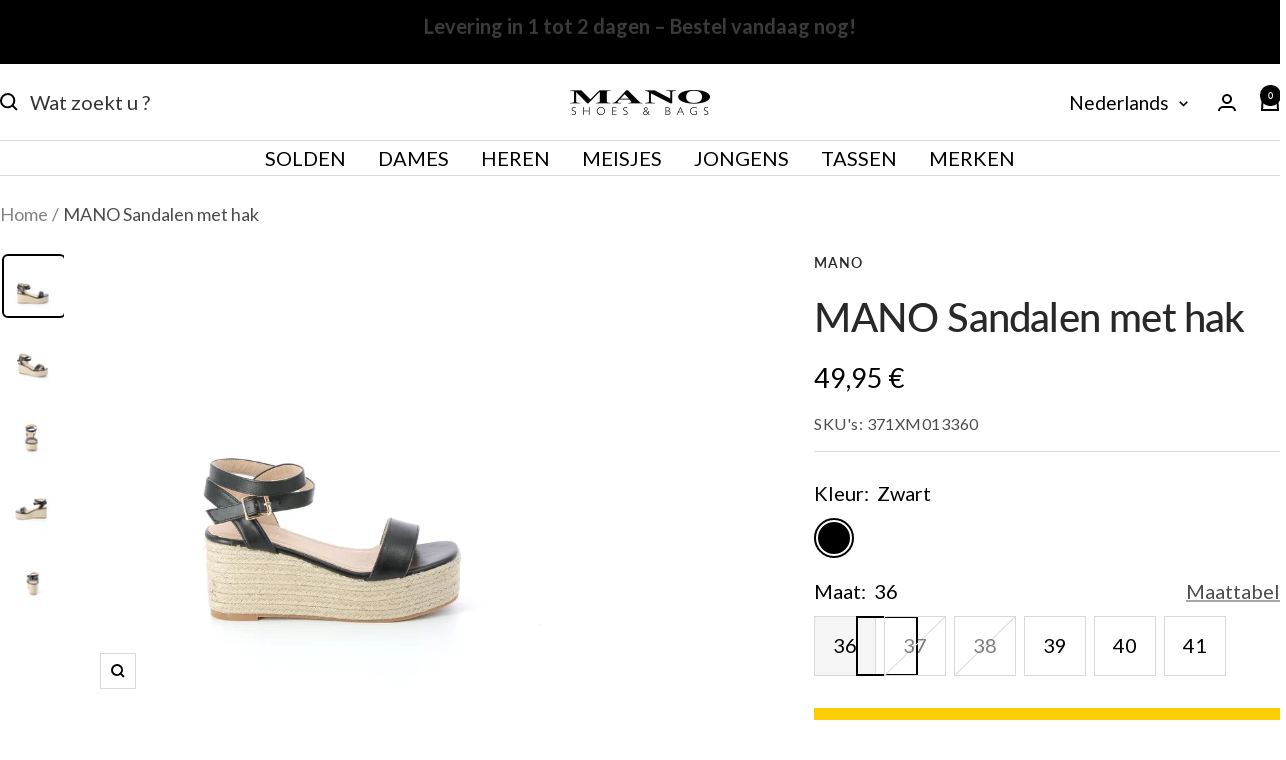

--- FILE ---
content_type: text/html; charset=utf-8
request_url: https://www.mano.be/nl/products/mano-sandalen-met-hak-1
body_size: 46453
content:
<!doctype html><html class="no-js" lang="nl" dir="ltr">
  <head>

  <script id="Cookiebot" src="https://consent.cookiebot.com/uc.js?cbid=086e3070-7c52-4409-a916-c594fb55c863" data-culture="fr"></script>

    <meta charset="utf-8">
    <meta name="viewport" content="width=device-width, initial-scale=1.0, height=device-height, minimum-scale=1.0, maximum-scale=1.0">
    <meta name="theme-color" content="#ffffff">

    <title>MANO Sandales à talon - Couleur: Noir - Mano Shoes and Bags</title><meta name="description" content="Détails Marque: MANO Catégorie(s): Sandales à talon Genre(s): Femmes Fermeture: Boucle Couleur(s): Noir Composition Dessus: Synthétique"><link rel="canonical" href="https://www.mano.be/nl/products/mano-sandalen-met-hak-1"><link rel="shortcut icon" href="//www.mano.be/cdn/shop/files/1_ad0da497-fc3b-47ca-ab6e-a381d0295818_96x96.png?v=1675442239" type="image/png"><link rel="preconnect" href="https://cdn.shopify.com">
    <link rel="dns-prefetch" href="https://productreviews.shopifycdn.com">
    <link rel="dns-prefetch" href="https://www.google-analytics.com"><link rel="preconnect" href="https://fonts.shopifycdn.com" crossorigin><link rel="preload" as="style" href="//www.mano.be/cdn/shop/t/18/assets/theme.css?v=117387967567783679531765471068">
    <link rel="preload" as="script" href="//www.mano.be/cdn/shop/t/18/assets/vendor.js?v=32643890569905814191710169647">
    <link rel="preload" as="script" href="//www.mano.be/cdn/shop/t/18/assets/theme.js?v=130276460692576088771733426304"><link rel="preload" as="fetch" href="/nl/products/mano-sandalen-met-hak-1.js" crossorigin><link rel="preload" as="script" href="//www.mano.be/cdn/shop/t/18/assets/flickity.js?v=176646718982628074891710169644"><meta property="og:type" content="product">
  <meta property="og:title" content="MANO Sandalen met hak">
  <meta property="product:price:amount" content="49,95">
  <meta property="product:price:currency" content="EUR"><meta property="og:image" content="http://www.mano.be/cdn/shop/files/371X_24013_24_1.jpg?v=1761664031">
  <meta property="og:image:secure_url" content="https://www.mano.be/cdn/shop/files/371X_24013_24_1.jpg?v=1761664031">
  <meta property="og:image:width" content="916">
  <meta property="og:image:height" content="916"><meta property="og:description" content="Détails Marque: MANO Catégorie(s): Sandales à talon Genre(s): Femmes Fermeture: Boucle Couleur(s): Noir Composition Dessus: Synthétique"><meta property="og:url" content="https://www.mano.be/nl/products/mano-sandalen-met-hak-1">
<meta property="og:site_name" content="Mano Shoes and Bags"><meta name="twitter:card" content="summary"><meta name="twitter:title" content="MANO Sandalen met hak">
  <meta name="twitter:description" content="Details

    Merk: MANO


  Categorie:
      Sandalen met hak
  

  Geslacht:
      Dames
  

    Sluiting: Gesp


  Kleur: Zwart



    Samenstelling




    Bovenstuk: Synthetisch

"><meta name="twitter:image" content="https://www.mano.be/cdn/shop/files/371X_24013_24_1_1200x1200_crop_center.jpg?v=1761664031">
  <meta name="twitter:image:alt" content="371X%24013%24_1">
    
  <script type="application/ld+json">
  {
    "@context": "https://schema.org",
    "@type": "Product",
    "productID": 8006188400864,
    "offers": [{
          "@type": "Offer",
          "name": "Zwart \/ 36",
          "availability":"https://schema.org/InStock",
          "price": 49.95,
          "priceCurrency": "EUR",
          "priceValidUntil": "2026-02-07","sku": "371XM013360",
          "url": "/nl/products/mano-sandalen-met-hak-1?variant=43898450280672"
        },
{
          "@type": "Offer",
          "name": "Zwart \/ 37",
          "availability":"https://schema.org/OutOfStock",
          "price": 49.95,
          "priceCurrency": "EUR",
          "priceValidUntil": "2026-02-07","sku": "371XM013370",
          "url": "/nl/products/mano-sandalen-met-hak-1?variant=43898450313440"
        },
{
          "@type": "Offer",
          "name": "Zwart \/ 38",
          "availability":"https://schema.org/OutOfStock",
          "price": 49.95,
          "priceCurrency": "EUR",
          "priceValidUntil": "2026-02-07","sku": "371XM013380",
          "url": "/nl/products/mano-sandalen-met-hak-1?variant=43898450346208"
        },
{
          "@type": "Offer",
          "name": "Zwart \/ 39",
          "availability":"https://schema.org/InStock",
          "price": 49.95,
          "priceCurrency": "EUR",
          "priceValidUntil": "2026-02-07","sku": "371XM013390",
          "url": "/nl/products/mano-sandalen-met-hak-1?variant=43898450378976"
        },
{
          "@type": "Offer",
          "name": "Zwart \/ 40",
          "availability":"https://schema.org/InStock",
          "price": 49.95,
          "priceCurrency": "EUR",
          "priceValidUntil": "2026-02-07","sku": "371XM013400",
          "url": "/nl/products/mano-sandalen-met-hak-1?variant=43898450411744"
        },
{
          "@type": "Offer",
          "name": "Zwart \/ 41",
          "availability":"https://schema.org/InStock",
          "price": 49.95,
          "priceCurrency": "EUR",
          "priceValidUntil": "2026-02-07","sku": "371XM013410",
          "url": "/nl/products/mano-sandalen-met-hak-1?variant=43898450444512"
        }
],"brand": {
      "@type": "Brand",
      "name": "MANO"
    },
    "name": "MANO Sandalen met hak",
    "description": "Details\n\n    Merk: MANO\n\n\n  Categorie:\n      Sandalen met hak\n  \n\n  Geslacht:\n      Dames\n  \n\n    Sluiting: Gesp\n\n\n  Kleur: Zwart\n\n\n\n    Samenstelling\n\n\n\n\n    Bovenstuk: Synthetisch\n\n",
    "category": "Sandalen met hak",
    "url": "/nl/products/mano-sandalen-met-hak-1",
    "sku": "371XM013360",
    "image": {
      "@type": "ImageObject",
      "url": "https://www.mano.be/cdn/shop/files/371X_24013_24_1.jpg?v=1761664031&width=1024",
      "image": "https://www.mano.be/cdn/shop/files/371X_24013_24_1.jpg?v=1761664031&width=1024",
      "name": "371X%24013%24_1",
      "width": "1024",
      "height": "1024"
    }
  }
  </script>



  <script type="application/ld+json">
  {
    "@context": "https://schema.org",
    "@type": "BreadcrumbList",
  "itemListElement": [{
      "@type": "ListItem",
      "position": 1,
      "name": "Home",
      "item": "https://www.mano.be"
    },{
          "@type": "ListItem",
          "position": 2,
          "name": "MANO Sandalen met hak",
          "item": "https://www.mano.be/nl/products/mano-sandalen-met-hak-1"
        }]
  }
  </script>


    <link rel="preload" href="//www.mano.be/cdn/fonts/lato/lato_n5.b2fec044fbe05725e71d90882e5f3b21dae2efbd.woff2" as="font" type="font/woff2" crossorigin><link rel="preload" href="//www.mano.be/cdn/fonts/lato/lato_n4.c3b93d431f0091c8be23185e15c9d1fee1e971c5.woff2" as="font" type="font/woff2" crossorigin><style>
  /* Typography (heading) */
  @font-face {
  font-family: Lato;
  font-weight: 500;
  font-style: normal;
  font-display: swap;
  src: url("//www.mano.be/cdn/fonts/lato/lato_n5.b2fec044fbe05725e71d90882e5f3b21dae2efbd.woff2") format("woff2"),
       url("//www.mano.be/cdn/fonts/lato/lato_n5.f25a9a5c73ff9372e69074488f99e8ac702b5447.woff") format("woff");
}

@font-face {
  font-family: Lato;
  font-weight: 500;
  font-style: italic;
  font-display: swap;
  src: url("//www.mano.be/cdn/fonts/lato/lato_i5.9501f9e8a9e09e142687495e156dec167f6a3ea3.woff2") format("woff2"),
       url("//www.mano.be/cdn/fonts/lato/lato_i5.eca6cbf1aa9c70cc6dbfed0353a2f57e5065c864.woff") format("woff");
}

/* Typography (body) */
  @font-face {
  font-family: Lato;
  font-weight: 400;
  font-style: normal;
  font-display: swap;
  src: url("//www.mano.be/cdn/fonts/lato/lato_n4.c3b93d431f0091c8be23185e15c9d1fee1e971c5.woff2") format("woff2"),
       url("//www.mano.be/cdn/fonts/lato/lato_n4.d5c00c781efb195594fd2fd4ad04f7882949e327.woff") format("woff");
}

@font-face {
  font-family: Lato;
  font-weight: 400;
  font-style: italic;
  font-display: swap;
  src: url("//www.mano.be/cdn/fonts/lato/lato_i4.09c847adc47c2fefc3368f2e241a3712168bc4b6.woff2") format("woff2"),
       url("//www.mano.be/cdn/fonts/lato/lato_i4.3c7d9eb6c1b0a2bf62d892c3ee4582b016d0f30c.woff") format("woff");
}

@font-face {
  font-family: Lato;
  font-weight: 600;
  font-style: normal;
  font-display: swap;
  src: url("//www.mano.be/cdn/fonts/lato/lato_n6.38d0e3b23b74a60f769c51d1df73fac96c580d59.woff2") format("woff2"),
       url("//www.mano.be/cdn/fonts/lato/lato_n6.3365366161bdcc36a3f97cfbb23954d8c4bf4079.woff") format("woff");
}

@font-face {
  font-family: Lato;
  font-weight: 600;
  font-style: italic;
  font-display: swap;
  src: url("//www.mano.be/cdn/fonts/lato/lato_i6.ab357ee5069e0603c2899b31e2b8ae84c4a42a48.woff2") format("woff2"),
       url("//www.mano.be/cdn/fonts/lato/lato_i6.3164fed79d7d987c1390528781c7c2f59ac7a746.woff") format("woff");
}

:root {--heading-color: 40, 40, 40;
    --text-color: 0, 0, 0;
    --background: 255, 255, 255;
    --secondary-background: 245, 245, 245;
    --border-color: 217, 217, 217;
    --border-color-darker: 153, 153, 153;
    --success-color: 0, 0, 0;
    --success-background: 204, 204, 204;
    --error-color: 46, 158, 123;
    --error-background: 240, 248, 246;
    --primary-button-background: 252, 204, 4;
    --primary-button-text-color: 0, 0, 0;
    --secondary-button-background: 40, 40, 40;
    --secondary-button-text-color: 255, 255, 255;
    --product-star-rating: 246, 164, 41;
    --product-on-sale-accent: 222, 42, 42;
    --product-sold-out-accent: 64, 93, 230;
    --product-custom-label-background: 222, 42, 42;
    --product-custom-label-text-color: 255, 255, 255;
    --product-custom-label-2-background: 40, 40, 40;
    --product-custom-label-2-text-color: 255, 255, 255;
    --product-low-stock-text-color: 222, 42, 42;
    --product-in-stock-text-color: 46, 158, 123;
    --loading-bar-background: 0, 0, 0;

    /* We duplicate some "base" colors as root colors, which is useful to use on drawer elements or popover without. Those should not be overridden to avoid issues */
    --root-heading-color: 40, 40, 40;
    --root-text-color: 0, 0, 0;
    --root-background: 255, 255, 255;
    --root-border-color: 217, 217, 217;
    --root-primary-button-background: 252, 204, 4;
    --root-primary-button-text-color: 0, 0, 0;

    --base-font-size: 20px;
    --heading-font-family: Lato, sans-serif;
    --heading-font-weight: 500;
    --heading-font-style: normal;
    --heading-text-transform: normal;
    --text-font-family: Lato, sans-serif;
    --text-font-weight: 400;
    --text-font-style: normal;
    --text-font-bold-weight: 600;

    /* Typography (font size) */
    --heading-xxsmall-font-size: 11px;
    --heading-xsmall-font-size: 11px;
    --heading-small-font-size: 13px;
    --heading-large-font-size: 40px;
    --heading-h1-font-size: 40px;
    --heading-h2-font-size: 32px;
    --heading-h3-font-size: 28px;
    --heading-h4-font-size: 26px;
    --heading-h5-font-size: 22px;
    --heading-h6-font-size: 18px;

    /* Control the look and feel of the theme by changing radius of various elements */
    --button-border-radius: 0px;
    --block-border-radius: 8px;
    --block-border-radius-reduced: 4px;
    --color-swatch-border-radius: 100%;

    /* Button size */
    --button-height: 48px;
    --button-small-height: 40px;

    /* Form related */
    --form-input-field-height: 48px;
    --form-input-gap: 16px;
    --form-submit-margin: 24px;

    /* Product listing related variables */
    --product-list-block-spacing: 32px;

    /* Video related */
    --play-button-background: 255, 255, 255;
    --play-button-arrow: 0, 0, 0;

    /* RTL support */
    --transform-logical-flip: 1;
    --transform-origin-start: left;
    --transform-origin-end: right;

    /* Other */
    --zoom-cursor-svg-url: url(//www.mano.be/cdn/shop/t/18/assets/zoom-cursor.svg?v=160957727165764838921710169642);
    --arrow-right-svg-url: url(//www.mano.be/cdn/shop/t/18/assets/arrow-right.svg?v=70871338000329279091710169663);
    --arrow-left-svg-url: url(//www.mano.be/cdn/shop/t/18/assets/arrow-left.svg?v=176537643540911574551710169663);

    /* Some useful variables that we can reuse in our CSS. Some explanation are needed for some of them:
       - container-max-width-minus-gutters: represents the container max width without the edge gutters
       - container-outer-width: considering the screen width, represent all the space outside the container
       - container-outer-margin: same as container-outer-width but get set to 0 inside a container
       - container-inner-width: the effective space inside the container (minus gutters)
       - grid-column-width: represents the width of a single column of the grid
       - vertical-breather: this is a variable that defines the global "spacing" between sections, and inside the section
                            to create some "breath" and minimum spacing
     */
    --container-max-width: 1600px;
    --container-gutter: 24px;
    --container-max-width-minus-gutters: calc(var(--container-max-width) - (var(--container-gutter)) * 2);
    --container-outer-width: max(calc((100vw - var(--container-max-width-minus-gutters)) / 2), var(--container-gutter));
    --container-outer-margin: var(--container-outer-width);
    --container-inner-width: calc(100vw - var(--container-outer-width) * 2);

    --grid-column-count: 10;
    --grid-gap: 24px;
    --grid-column-width: calc((100vw - var(--container-outer-width) * 2 - var(--grid-gap) * (var(--grid-column-count) - 1)) / var(--grid-column-count));

    --vertical-breather: 28px;
    --vertical-breather-tight: 28px;

    /* Shopify related variables */
    --payment-terms-background-color: #ffffff;
  }

  @media screen and (min-width: 741px) {
    :root {
      --container-gutter: 40px;
      --grid-column-count: 20;
      --vertical-breather: 40px;
      --vertical-breather-tight: 40px;

      /* Typography (font size) */
      --heading-xsmall-font-size: 13px;
      --heading-small-font-size: 14px;
      --heading-large-font-size: 58px;
      --heading-h1-font-size: 58px;
      --heading-h2-font-size: 44px;
      --heading-h3-font-size: 36px;
      --heading-h4-font-size: 28px;
      --heading-h5-font-size: 22px;
      --heading-h6-font-size: 20px;

      /* Form related */
      --form-input-field-height: 52px;
      --form-submit-margin: 32px;

      /* Button size */
      --button-height: 52px;
      --button-small-height: 44px;
    }
  }

  @media screen and (min-width: 1200px) {
    :root {
      --vertical-breather: 48px;
      --vertical-breather-tight: 48px;
      --product-list-block-spacing: 48px;

      /* Typography */
      --heading-large-font-size: 72px;
      --heading-h1-font-size: 62px;
      --heading-h2-font-size: 54px;
      --heading-h3-font-size: 40px;
      --heading-h4-font-size: 34px;
      --heading-h5-font-size: 26px;
      --heading-h6-font-size: 18px;
    }
  }

  @media screen and (min-width: 1600px) {
    :root {
      --vertical-breather: 48px;
      --vertical-breather-tight: 48px;
    }
  }

</style>
    <script>
  // This allows to expose several variables to the global scope, to be used in scripts
  window.themeVariables = {
    settings: {
      direction: "ltr",
      pageType: "product",
      cartCount: 0,
      moneyFormat: "{{amount_with_comma_separator}} €",
      moneyWithCurrencyFormat: "{{amount_with_comma_separator}} €",
      showVendor: true,
      discountMode: "percentage",
      currencyCodeEnabled: false,
      cartType: "drawer",
      cartCurrency: "EUR",
      mobileZoomFactor: 2.5
    },

    routes: {
      host: "www.mano.be",
      rootUrl: "\/nl",
      rootUrlWithoutSlash: "\/nl",
      cartUrl: "\/nl\/cart",
      cartAddUrl: "\/nl\/cart\/add",
      cartChangeUrl: "\/nl\/cart\/change",
      searchUrl: "\/nl\/search",
      predictiveSearchUrl: "\/nl\/search\/suggest",
      productRecommendationsUrl: "\/nl\/recommendations\/products"
    },

    strings: {
      accessibilityDelete: "Verwijderen",
      accessibilityClose: "Sluiten",
      collectionSoldOut: "Uitverkocht",
      collectionDiscount: "Bespaar @savings@",
      productSalePrice: "Verkoopprijs",
      productRegularPrice: "Normale prijs",
      productFormUnavailable: "Niet beschikbaar",
      productFormSoldOut: "Sold out",
      productFormPreOrder: "Voorafgaande bestelling",
      productFormAddToCart: "In winkelmandje",
      productFormPickupInStore: "Bestellen en afhalen in de winkel",
      productFormPickupInStoreOnly: "Alleen beschikbare maat via afhaling in de winkel.",
      searchNoResults: "Er zijn geen resultaten geretourneerd.",
      searchNewSearch: "Nieuwe zoekopdracht",
      searchProducts: "Producten",
      searchArticles: "bloggen",
      searchPages: "Pagina\u0026#39;s",
      searchCollections: "collecties",
      cartViewCart: "Bekijk mand",
      cartItemAdded: "Product toegevoegd aan uw winkelwagen!",
      cartItemAddedShort: "Toegevoegd aan winkelwagen!",
      cartAddOrderNote: "Notitie toevoegen",
      cartEditOrderNote: "Cijfer bewerken",
      shippingEstimatorNoResults: "Sorry, we leveren niet op uw bestemming.",
      shippingEstimatorOneResult: "Er zijn verzendkosten voor uw adres:",
      shippingEstimatorMultipleResults: "Er zijn verschillende verzendkosten voor uw adres:",
      shippingEstimatorError: "Er zijn een of meer fouten opgetreden bij het ophalen van de verzendkosten:"
    },

    libs: {
      flickity: "\/\/www.mano.be\/cdn\/shop\/t\/18\/assets\/flickity.js?v=176646718982628074891710169644",
      photoswipe: "\/\/www.mano.be\/cdn\/shop\/t\/18\/assets\/photoswipe.js?v=132268647426145925301710169642",
      qrCode: "\/\/www.mano.be\/cdn\/shopifycloud\/storefront\/assets\/themes_support\/vendor\/qrcode-3f2b403b.js"
    },

    breakpoints: {
      phone: 'screen and (max-width: 740px)',
      tablet: 'screen and (min-width: 741px) and (max-width: 999px)',
      tabletAndUp: 'screen and (min-width: 741px)',
      pocket: 'screen and (max-width: 999px)',
      lap: 'screen and (min-width: 1000px) and (max-width: 1199px)',
      lapAndUp: 'screen and (min-width: 1000px)',
      desktop: 'screen and (min-width: 1200px)',
      wide: 'screen and (min-width: 1400px)'
    }
  };

  window.addEventListener('pageshow', async () => {
    const cartContent = await (await fetch(`${window.themeVariables.routes.cartUrl}.js`, {cache: 'reload'})).json();
    document.documentElement.dispatchEvent(new CustomEvent('cart:refresh', {detail: {cart: cartContent}}));
  });

  if ('noModule' in HTMLScriptElement.prototype) {
    // Old browsers (like IE) that does not support module will be considered as if not executing JS at all
    document.documentElement.className = document.documentElement.className.replace('no-js', 'js');

    requestAnimationFrame(() => {
      const viewportHeight = (window.visualViewport ? window.visualViewport.height : document.documentElement.clientHeight);
      document.documentElement.style.setProperty('--window-height',viewportHeight + 'px');
    });
  }// We save the product ID in local storage to be eventually used for recently viewed section
    try {
      const items = JSON.parse(localStorage.getItem('theme:recently-viewed-products') || '[]');

      // We check if the current product already exists, and if it does not, we add it at the start
      if (!items.includes(8006188400864)) {
        items.unshift(8006188400864);
      }

      localStorage.setItem('theme:recently-viewed-products', JSON.stringify(items.slice(0, 20)));
    } catch (e) {
      // Safari in private mode does not allow setting item, we silently fail
    }</script>

    <link rel="stylesheet" href="//www.mano.be/cdn/shop/t/18/assets/theme.css?v=117387967567783679531765471068">

    <script src="//www.mano.be/cdn/shop/t/18/assets/vendor.js?v=32643890569905814191710169647" defer></script>
    <script src="//www.mano.be/cdn/shop/t/18/assets/theme.js?v=130276460692576088771733426304" defer></script>
    <script src="//www.mano.be/cdn/shop/t/18/assets/custom.js?v=167639537848865775061710169647" defer></script>

    <script>window.performance && window.performance.mark && window.performance.mark('shopify.content_for_header.start');</script><meta name="google-site-verification" content="fK_KJjZH3n1ncFwpUyDueJ9dM51L684arJecu1Obgoo">
<meta id="shopify-digital-wallet" name="shopify-digital-wallet" content="/64846561504/digital_wallets/dialog">
<meta name="shopify-checkout-api-token" content="51b074eed2da7ea611c2944be5367db2">
<link rel="alternate" hreflang="x-default" href="https://www.mano.be/products/mano-sandales-a-talon-371xm013">
<link rel="alternate" hreflang="fr" href="https://www.mano.be/products/mano-sandales-a-talon-371xm013">
<link rel="alternate" hreflang="nl" href="https://www.mano.be/nl/products/mano-sandalen-met-hak-1">
<link rel="alternate" type="application/json+oembed" href="https://www.mano.be/nl/products/mano-sandalen-met-hak-1.oembed">
<script async="async" src="/checkouts/internal/preloads.js?locale=nl-BE"></script>
<script id="apple-pay-shop-capabilities" type="application/json">{"shopId":64846561504,"countryCode":"BE","currencyCode":"EUR","merchantCapabilities":["supports3DS"],"merchantId":"gid:\/\/shopify\/Shop\/64846561504","merchantName":"Mano Shoes and Bags","requiredBillingContactFields":["postalAddress","email","phone"],"requiredShippingContactFields":["postalAddress","email","phone"],"shippingType":"shipping","supportedNetworks":["visa","maestro","masterCard"],"total":{"type":"pending","label":"Mano Shoes and Bags","amount":"1.00"},"shopifyPaymentsEnabled":true,"supportsSubscriptions":true}</script>
<script id="shopify-features" type="application/json">{"accessToken":"51b074eed2da7ea611c2944be5367db2","betas":["rich-media-storefront-analytics"],"domain":"www.mano.be","predictiveSearch":true,"shopId":64846561504,"locale":"nl"}</script>
<script>var Shopify = Shopify || {};
Shopify.shop = "mano-shoes-and-bags.myshopify.com";
Shopify.locale = "nl";
Shopify.currency = {"active":"EUR","rate":"1.0"};
Shopify.country = "BE";
Shopify.theme = {"name":"mano.be\/main","id":165406048581,"schema_name":"Focal","schema_version":"11.0.0","theme_store_id":null,"role":"main"};
Shopify.theme.handle = "null";
Shopify.theme.style = {"id":null,"handle":null};
Shopify.cdnHost = "www.mano.be/cdn";
Shopify.routes = Shopify.routes || {};
Shopify.routes.root = "/nl/";</script>
<script type="module">!function(o){(o.Shopify=o.Shopify||{}).modules=!0}(window);</script>
<script>!function(o){function n(){var o=[];function n(){o.push(Array.prototype.slice.apply(arguments))}return n.q=o,n}var t=o.Shopify=o.Shopify||{};t.loadFeatures=n(),t.autoloadFeatures=n()}(window);</script>
<script id="shop-js-analytics" type="application/json">{"pageType":"product"}</script>
<script defer="defer" async type="module" src="//www.mano.be/cdn/shopifycloud/shop-js/modules/v2/client.init-shop-cart-sync_UynczhNm.nl.esm.js"></script>
<script defer="defer" async type="module" src="//www.mano.be/cdn/shopifycloud/shop-js/modules/v2/chunk.common_DcaMryZs.esm.js"></script>
<script defer="defer" async type="module" src="//www.mano.be/cdn/shopifycloud/shop-js/modules/v2/chunk.modal_BN20bkrG.esm.js"></script>
<script type="module">
  await import("//www.mano.be/cdn/shopifycloud/shop-js/modules/v2/client.init-shop-cart-sync_UynczhNm.nl.esm.js");
await import("//www.mano.be/cdn/shopifycloud/shop-js/modules/v2/chunk.common_DcaMryZs.esm.js");
await import("//www.mano.be/cdn/shopifycloud/shop-js/modules/v2/chunk.modal_BN20bkrG.esm.js");

  window.Shopify.SignInWithShop?.initShopCartSync?.({"fedCMEnabled":true,"windoidEnabled":true});

</script>
<script>(function() {
  var isLoaded = false;
  function asyncLoad() {
    if (isLoaded) return;
    isLoaded = true;
    var urls = ["https:\/\/trust.conversionbear.com\/script?app=trust_badge\u0026shop=mano-shoes-and-bags.myshopify.com","\/\/cdn.shopify.com\/proxy\/55a56474b4787f5b3e4fd688ae5caad533940ca6353b9382de23cf169198c4f7\/shopify-script-tags.s3.eu-west-1.amazonaws.com\/smartseo\/instantpage.js?shop=mano-shoes-and-bags.myshopify.com\u0026sp-cache-control=cHVibGljLCBtYXgtYWdlPTkwMA"];
    for (var i = 0; i < urls.length; i++) {
      var s = document.createElement('script');
      s.type = 'text/javascript';
      s.async = true;
      s.src = urls[i];
      var x = document.getElementsByTagName('script')[0];
      x.parentNode.insertBefore(s, x);
    }
  };
  if(window.attachEvent) {
    window.attachEvent('onload', asyncLoad);
  } else {
    window.addEventListener('load', asyncLoad, false);
  }
})();</script>
<script id="__st">var __st={"a":64846561504,"offset":3600,"reqid":"752d570f-4a45-4a1a-b884-e778d7b11877-1769604038","pageurl":"www.mano.be\/nl\/products\/mano-sandalen-met-hak-1","u":"40bbd3469dd8","p":"product","rtyp":"product","rid":8006188400864};</script>
<script>window.ShopifyPaypalV4VisibilityTracking = true;</script>
<script id="captcha-bootstrap">!function(){'use strict';const t='contact',e='account',n='new_comment',o=[[t,t],['blogs',n],['comments',n],[t,'customer']],c=[[e,'customer_login'],[e,'guest_login'],[e,'recover_customer_password'],[e,'create_customer']],r=t=>t.map((([t,e])=>`form[action*='/${t}']:not([data-nocaptcha='true']) input[name='form_type'][value='${e}']`)).join(','),a=t=>()=>t?[...document.querySelectorAll(t)].map((t=>t.form)):[];function s(){const t=[...o],e=r(t);return a(e)}const i='password',u='form_key',d=['recaptcha-v3-token','g-recaptcha-response','h-captcha-response',i],f=()=>{try{return window.sessionStorage}catch{return}},m='__shopify_v',_=t=>t.elements[u];function p(t,e,n=!1){try{const o=window.sessionStorage,c=JSON.parse(o.getItem(e)),{data:r}=function(t){const{data:e,action:n}=t;return t[m]||n?{data:e,action:n}:{data:t,action:n}}(c);for(const[e,n]of Object.entries(r))t.elements[e]&&(t.elements[e].value=n);n&&o.removeItem(e)}catch(o){console.error('form repopulation failed',{error:o})}}const l='form_type',E='cptcha';function T(t){t.dataset[E]=!0}const w=window,h=w.document,L='Shopify',v='ce_forms',y='captcha';let A=!1;((t,e)=>{const n=(g='f06e6c50-85a8-45c8-87d0-21a2b65856fe',I='https://cdn.shopify.com/shopifycloud/storefront-forms-hcaptcha/ce_storefront_forms_captcha_hcaptcha.v1.5.2.iife.js',D={infoText:'Beschermd door hCaptcha',privacyText:'Privacy',termsText:'Voorwaarden'},(t,e,n)=>{const o=w[L][v],c=o.bindForm;if(c)return c(t,g,e,D).then(n);var r;o.q.push([[t,g,e,D],n]),r=I,A||(h.body.append(Object.assign(h.createElement('script'),{id:'captcha-provider',async:!0,src:r})),A=!0)});var g,I,D;w[L]=w[L]||{},w[L][v]=w[L][v]||{},w[L][v].q=[],w[L][y]=w[L][y]||{},w[L][y].protect=function(t,e){n(t,void 0,e),T(t)},Object.freeze(w[L][y]),function(t,e,n,w,h,L){const[v,y,A,g]=function(t,e,n){const i=e?o:[],u=t?c:[],d=[...i,...u],f=r(d),m=r(i),_=r(d.filter((([t,e])=>n.includes(e))));return[a(f),a(m),a(_),s()]}(w,h,L),I=t=>{const e=t.target;return e instanceof HTMLFormElement?e:e&&e.form},D=t=>v().includes(t);t.addEventListener('submit',(t=>{const e=I(t);if(!e)return;const n=D(e)&&!e.dataset.hcaptchaBound&&!e.dataset.recaptchaBound,o=_(e),c=g().includes(e)&&(!o||!o.value);(n||c)&&t.preventDefault(),c&&!n&&(function(t){try{if(!f())return;!function(t){const e=f();if(!e)return;const n=_(t);if(!n)return;const o=n.value;o&&e.removeItem(o)}(t);const e=Array.from(Array(32),(()=>Math.random().toString(36)[2])).join('');!function(t,e){_(t)||t.append(Object.assign(document.createElement('input'),{type:'hidden',name:u})),t.elements[u].value=e}(t,e),function(t,e){const n=f();if(!n)return;const o=[...t.querySelectorAll(`input[type='${i}']`)].map((({name:t})=>t)),c=[...d,...o],r={};for(const[a,s]of new FormData(t).entries())c.includes(a)||(r[a]=s);n.setItem(e,JSON.stringify({[m]:1,action:t.action,data:r}))}(t,e)}catch(e){console.error('failed to persist form',e)}}(e),e.submit())}));const S=(t,e)=>{t&&!t.dataset[E]&&(n(t,e.some((e=>e===t))),T(t))};for(const o of['focusin','change'])t.addEventListener(o,(t=>{const e=I(t);D(e)&&S(e,y())}));const B=e.get('form_key'),M=e.get(l),P=B&&M;t.addEventListener('DOMContentLoaded',(()=>{const t=y();if(P)for(const e of t)e.elements[l].value===M&&p(e,B);[...new Set([...A(),...v().filter((t=>'true'===t.dataset.shopifyCaptcha))])].forEach((e=>S(e,t)))}))}(h,new URLSearchParams(w.location.search),n,t,e,['guest_login'])})(!0,!0)}();</script>
<script integrity="sha256-4kQ18oKyAcykRKYeNunJcIwy7WH5gtpwJnB7kiuLZ1E=" data-source-attribution="shopify.loadfeatures" defer="defer" src="//www.mano.be/cdn/shopifycloud/storefront/assets/storefront/load_feature-a0a9edcb.js" crossorigin="anonymous"></script>
<script data-source-attribution="shopify.dynamic_checkout.dynamic.init">var Shopify=Shopify||{};Shopify.PaymentButton=Shopify.PaymentButton||{isStorefrontPortableWallets:!0,init:function(){window.Shopify.PaymentButton.init=function(){};var t=document.createElement("script");t.src="https://www.mano.be/cdn/shopifycloud/portable-wallets/latest/portable-wallets.nl.js",t.type="module",document.head.appendChild(t)}};
</script>
<script data-source-attribution="shopify.dynamic_checkout.buyer_consent">
  function portableWalletsHideBuyerConsent(e){var t=document.getElementById("shopify-buyer-consent"),n=document.getElementById("shopify-subscription-policy-button");t&&n&&(t.classList.add("hidden"),t.setAttribute("aria-hidden","true"),n.removeEventListener("click",e))}function portableWalletsShowBuyerConsent(e){var t=document.getElementById("shopify-buyer-consent"),n=document.getElementById("shopify-subscription-policy-button");t&&n&&(t.classList.remove("hidden"),t.removeAttribute("aria-hidden"),n.addEventListener("click",e))}window.Shopify?.PaymentButton&&(window.Shopify.PaymentButton.hideBuyerConsent=portableWalletsHideBuyerConsent,window.Shopify.PaymentButton.showBuyerConsent=portableWalletsShowBuyerConsent);
</script>
<script data-source-attribution="shopify.dynamic_checkout.cart.bootstrap">document.addEventListener("DOMContentLoaded",(function(){function t(){return document.querySelector("shopify-accelerated-checkout-cart, shopify-accelerated-checkout")}if(t())Shopify.PaymentButton.init();else{new MutationObserver((function(e,n){t()&&(Shopify.PaymentButton.init(),n.disconnect())})).observe(document.body,{childList:!0,subtree:!0})}}));
</script>
<link id="shopify-accelerated-checkout-styles" rel="stylesheet" media="screen" href="https://www.mano.be/cdn/shopifycloud/portable-wallets/latest/accelerated-checkout-backwards-compat.css" crossorigin="anonymous">
<style id="shopify-accelerated-checkout-cart">
        #shopify-buyer-consent {
  margin-top: 1em;
  display: inline-block;
  width: 100%;
}

#shopify-buyer-consent.hidden {
  display: none;
}

#shopify-subscription-policy-button {
  background: none;
  border: none;
  padding: 0;
  text-decoration: underline;
  font-size: inherit;
  cursor: pointer;
}

#shopify-subscription-policy-button::before {
  box-shadow: none;
}

      </style>

<script>window.performance && window.performance.mark && window.performance.mark('shopify.content_for_header.end');</script>

    
    <!-- AVSIT - CLARITY -->
    <script type="text/plain" data-cookieconsent="statistics">
      (function(c,l,a,r,i,t,y){
          c[a]=c[a]||function(){(c[a].q=c[a].q||[]).push(arguments)};
          t=l.createElement(r);t.async=1;t.src="https://www.clarity.ms/tag/"+i;
          y=l.getElementsByTagName(r)[0];y.parentNode.insertBefore(t,y);
      })(window, document, "clarity", "script", "k8x9fbt12w");
    </script>
    <meta name="facebook-domain-verification" content="u703clwz5hl3kojtzee7wcj3dxfygl" />
  <!-- BEGIN app block: shopify://apps/multi-location-inv/blocks/app-embed/982328e1-99f7-4a7e-8266-6aed71bf0021 -->


  
    <script src="https://cdn.shopify.com/extensions/019be161-3f1a-74f4-8ee1-1259a3f10fbc/inventory-info-theme-exrtensions-181/assets/common.bundle.js"></script>
  

<style>
  .iia-icon svg{height:18px;width:18px}.iia-disabled-button{pointer-events:none}.iia-hidden {display: none;}
</style>
<script>
      window.inventoryInfo = window.inventoryInfo || {};
      window.inventoryInfo.shop = window.inventoryInfo.shop || {};
      window.inventoryInfo.shop.shopifyDomain = 'mano-shoes-and-bags.myshopify.com';
      window.inventoryInfo.shop.locale = 'nl';
      window.inventoryInfo.pageType = 'product';
      
        window.inventoryInfo.settings = {"onBoarding":{"theme":{"themeSelectionStep":{"complete":true,"data":{"themeId":"165406048581"}},"appEmbedStep":{"skipped":true},"productPageStep":{"skipped":true}}},"drawer":false,"expandable":true,"initExpand":false,"header":"In de winkel / en magasin","header_locales":{"nl":"In de winkel","fr":"En magasin"},"hideSoldOut":true,"uiEnabled":true,"optionTextTemplate":"{{location-name}}","hiddenLocation":{"71943094496":true}};
        
      
      
</script>


  
 

 


  <script> 
      window.inventoryInfo = window.inventoryInfo || {};
      window.inventoryInfo.product = window.inventoryInfo.product || {}
      window.inventoryInfo.product.title = "MANO Sandalen met hak";
      window.inventoryInfo.product.handle = "mano-sandalen-met-hak-1";
      window.inventoryInfo.product.id = 8006188400864;
      window.inventoryInfo.product.selectedVairant = 43898450280672;
      window.inventoryInfo.product.defaultVariantOnly = false
      window.inventoryInfo.markets = window.inventoryInfo.markets || {};
      window.inventoryInfo.markets.isoCode = 'BE';
      window.inventoryInfo.product.variants = window.inventoryInfo.product.variants || []; 
      
          window.inventoryInfo.product.variants.push({id:43898450280672, 
                                                      title:"Zwart / 36", 
                                                      available:true,
                                                      incoming: false,
                                                      incomingDate: null
                                                     });
      
          window.inventoryInfo.product.variants.push({id:43898450313440, 
                                                      title:"Zwart / 37", 
                                                      available:false,
                                                      incoming: false,
                                                      incomingDate: null
                                                     });
      
          window.inventoryInfo.product.variants.push({id:43898450346208, 
                                                      title:"Zwart / 38", 
                                                      available:false,
                                                      incoming: false,
                                                      incomingDate: null
                                                     });
      
          window.inventoryInfo.product.variants.push({id:43898450378976, 
                                                      title:"Zwart / 39", 
                                                      available:true,
                                                      incoming: false,
                                                      incomingDate: null
                                                     });
      
          window.inventoryInfo.product.variants.push({id:43898450411744, 
                                                      title:"Zwart / 40", 
                                                      available:true,
                                                      incoming: false,
                                                      incomingDate: null
                                                     });
      
          window.inventoryInfo.product.variants.push({id:43898450444512, 
                                                      title:"Zwart / 41", 
                                                      available:true,
                                                      incoming: false,
                                                      incomingDate: null
                                                     });
      
       
    </script>

    


 
 
    
      <script src="https://cdn.shopify.com/extensions/019be161-3f1a-74f4-8ee1-1259a3f10fbc/inventory-info-theme-exrtensions-181/assets/main.bundle.js"></script>
    

<!-- END app block --><!-- BEGIN app block: shopify://apps/klaviyo-email-marketing-sms/blocks/klaviyo-onsite-embed/2632fe16-c075-4321-a88b-50b567f42507 -->












  <script async src="https://static.klaviyo.com/onsite/js/WtdQgB/klaviyo.js?company_id=WtdQgB"></script>
  <script>!function(){if(!window.klaviyo){window._klOnsite=window._klOnsite||[];try{window.klaviyo=new Proxy({},{get:function(n,i){return"push"===i?function(){var n;(n=window._klOnsite).push.apply(n,arguments)}:function(){for(var n=arguments.length,o=new Array(n),w=0;w<n;w++)o[w]=arguments[w];var t="function"==typeof o[o.length-1]?o.pop():void 0,e=new Promise((function(n){window._klOnsite.push([i].concat(o,[function(i){t&&t(i),n(i)}]))}));return e}}})}catch(n){window.klaviyo=window.klaviyo||[],window.klaviyo.push=function(){var n;(n=window._klOnsite).push.apply(n,arguments)}}}}();</script>

  
    <script id="viewed_product">
      if (item == null) {
        var _learnq = _learnq || [];

        var MetafieldReviews = null
        var MetafieldYotpoRating = null
        var MetafieldYotpoCount = null
        var MetafieldLooxRating = null
        var MetafieldLooxCount = null
        var okendoProduct = null
        var okendoProductReviewCount = null
        var okendoProductReviewAverageValue = null
        try {
          // The following fields are used for Customer Hub recently viewed in order to add reviews.
          // This information is not part of __kla_viewed. Instead, it is part of __kla_viewed_reviewed_items
          MetafieldReviews = {};
          MetafieldYotpoRating = null
          MetafieldYotpoCount = null
          MetafieldLooxRating = null
          MetafieldLooxCount = null

          okendoProduct = null
          // If the okendo metafield is not legacy, it will error, which then requires the new json formatted data
          if (okendoProduct && 'error' in okendoProduct) {
            okendoProduct = null
          }
          okendoProductReviewCount = okendoProduct ? okendoProduct.reviewCount : null
          okendoProductReviewAverageValue = okendoProduct ? okendoProduct.reviewAverageValue : null
        } catch (error) {
          console.error('Error in Klaviyo onsite reviews tracking:', error);
        }

        var item = {
          Name: "MANO Sandalen met hak",
          ProductID: 8006188400864,
          Categories: ["Damescollectie","Feest","Mano","Sandalen","Sandalen met hak","Sandalen, Slippers \u0026 Muiltjes\/klompen","Stock 4, 5 et 6 été","Stock \u003e3","WELCOME10"],
          ImageURL: "https://www.mano.be/cdn/shop/files/371X_24013_24_1_grande.jpg?v=1761664031",
          URL: "https://www.mano.be/nl/products/mano-sandalen-met-hak-1",
          Brand: "MANO",
          Price: "49,95 €",
          Value: "49,95",
          CompareAtPrice: "49,95 €"
        };
        _learnq.push(['track', 'Viewed Product', item]);
        _learnq.push(['trackViewedItem', {
          Title: item.Name,
          ItemId: item.ProductID,
          Categories: item.Categories,
          ImageUrl: item.ImageURL,
          Url: item.URL,
          Metadata: {
            Brand: item.Brand,
            Price: item.Price,
            Value: item.Value,
            CompareAtPrice: item.CompareAtPrice
          },
          metafields:{
            reviews: MetafieldReviews,
            yotpo:{
              rating: MetafieldYotpoRating,
              count: MetafieldYotpoCount,
            },
            loox:{
              rating: MetafieldLooxRating,
              count: MetafieldLooxCount,
            },
            okendo: {
              rating: okendoProductReviewAverageValue,
              count: okendoProductReviewCount,
            }
          }
        }]);
      }
    </script>
  




  <script>
    window.klaviyoReviewsProductDesignMode = false
  </script>







<!-- END app block --><!-- BEGIN app block: shopify://apps/hulk-form-builder/blocks/app-embed/b6b8dd14-356b-4725-a4ed-77232212b3c3 --><!-- BEGIN app snippet: hulkapps-formbuilder-theme-ext --><script type="text/javascript">
  
  if (typeof window.formbuilder_customer != "object") {
        window.formbuilder_customer = {}
  }

  window.hulkFormBuilder = {
    form_data: {},
    shop_data: {"shop_iQq1b0jmVSgjl7LIiGs5FQ":{"shop_uuid":"iQq1b0jmVSgjl7LIiGs5FQ","shop_timezone":"Europe\/Brussels","shop_id":108480,"shop_is_after_submit_enabled":true,"shop_shopify_plan":"Shopify","shop_shopify_domain":"mano-shoes-and-bags.myshopify.com","shop_created_at":"2024-05-31T04:11:27.987-05:00","is_skip_metafield":false,"shop_deleted":false,"shop_disabled":false}},
    settings_data: {"shop_settings":{"shop_customise_msgs":[],"default_customise_msgs":{"is_required":"is required","thank_you":"Thank you! The form was submitted successfully.","processing":"Processing...","valid_data":"Please provide valid data","valid_email":"Provide valid email format","valid_tags":"HTML Tags are not allowed","valid_phone":"Provide valid phone number","valid_captcha":"Please provide valid captcha response","valid_url":"Provide valid URL","only_number_alloud":"Provide valid number in","number_less":"must be less than","number_more":"must be more than","image_must_less":"Image must be less than 20MB","image_number":"Images allowed","image_extension":"Invalid extension! Please provide image file","error_image_upload":"Error in image upload. Please try again.","error_file_upload":"Error in file upload. Please try again.","your_response":"Your response","error_form_submit":"Error occur.Please try again after sometime.","email_submitted":"Form with this email is already submitted","invalid_email_by_zerobounce":"The email address you entered appears to be invalid. Please check it and try again.","download_file":"Download file","card_details_invalid":"Your card details are invalid","card_details":"Card details","please_enter_card_details":"Please enter card details","card_number":"Card number","exp_mm":"Exp MM","exp_yy":"Exp YY","crd_cvc":"CVV","payment_value":"Payment amount","please_enter_payment_amount":"Please enter payment amount","address1":"Address line 1","address2":"Address line 2","city":"City","province":"Province","zipcode":"Zip code","country":"Country","blocked_domain":"This form does not accept addresses from","file_must_less":"File must be less than 20MB","file_extension":"Invalid extension! Please provide file","only_file_number_alloud":"files allowed","previous":"Previous","next":"Next","must_have_a_input":"Please enter at least one field.","please_enter_required_data":"Please enter required data","atleast_one_special_char":"Include at least one special character","atleast_one_lowercase_char":"Include at least one lowercase character","atleast_one_uppercase_char":"Include at least one uppercase character","atleast_one_number":"Include at least one number","must_have_8_chars":"Must have 8 characters long","be_between_8_and_12_chars":"Be between 8 and 12 characters long","please_select":"Please Select","phone_submitted":"Form with this phone number is already submitted","user_res_parse_error":"Error while submitting the form","valid_same_values":"values must be same","product_choice_clear_selection":"Clear Selection","picture_choice_clear_selection":"Clear Selection","remove_all_for_file_image_upload":"Remove All","invalid_file_type_for_image_upload":"You can't upload files of this type.","invalid_file_type_for_signature_upload":"You can't upload files of this type.","max_files_exceeded_for_file_upload":"You can not upload any more files.","max_files_exceeded_for_image_upload":"You can not upload any more files.","file_already_exist":"File already uploaded","max_limit_exceed":"You have added the maximum number of text fields.","cancel_upload_for_file_upload":"Cancel upload","cancel_upload_for_image_upload":"Cancel upload","cancel_upload_for_signature_upload":"Cancel upload"},"shop_blocked_domains":[]}},
    features_data: {"shop_plan_features":{"shop_plan_features":["unlimited-forms","full-design-customization","export-form-submissions","multiple-recipients-for-form-submissions","multiple-admin-notifications","enable-captcha","unlimited-file-uploads","save-submitted-form-data","set-auto-response-message","conditional-logic","form-banner","save-as-draft-facility","include-user-response-in-admin-email","disable-form-submission","mail-platform-integration","stripe-payment-integration","pre-built-templates","create-customer-account-on-shopify","google-analytics-3-by-tracking-id","facebook-pixel-id","bing-uet-pixel-id","advanced-js","advanced-css","api-available","customize-form-message","hidden-field","restrict-from-submissions-per-one-user","utm-tracking","ratings","privacy-notices","heading","paragraph","shopify-flow-trigger","domain-setup","block-domain","address","html-code","form-schedule","after-submit-script","customize-form-scrolling","on-form-submission-record-the-referrer-url","password","duplicate-the-forms","include-user-response-in-auto-responder-email","elements-add-ons","admin-and-auto-responder-email-with-tokens","email-export","premium-support","google-analytics-4-by-measurement-id","google-ads-for-tracking-conversion","validation-field","file-upload","load_form_as_popup","advanced_conditional_logic"]}},
    shop: null,
    shop_id: null,
    plan_features: null,
    validateDoubleQuotes: false,
    assets: {
      extraFunctions: "https://cdn.shopify.com/extensions/019bb5ee-ec40-7527-955d-c1b8751eb060/form-builder-by-hulkapps-50/assets/extra-functions.js",
      extraStyles: "https://cdn.shopify.com/extensions/019bb5ee-ec40-7527-955d-c1b8751eb060/form-builder-by-hulkapps-50/assets/extra-styles.css",
      bootstrapStyles: "https://cdn.shopify.com/extensions/019bb5ee-ec40-7527-955d-c1b8751eb060/form-builder-by-hulkapps-50/assets/theme-app-extension-bootstrap.css"
    },
    translations: {
      htmlTagNotAllowed: "HTML Tags are not allowed",
      sqlQueryNotAllowed: "SQL Queries are not allowed",
      doubleQuoteNotAllowed: "Double quotes are not allowed",
      vorwerkHttpWwwNotAllowed: "The words \u0026#39;http\u0026#39; and \u0026#39;www\u0026#39; are not allowed. Please remove them and try again.",
      maxTextFieldsReached: "You have added the maximum number of text fields.",
      avoidNegativeWords: "Avoid negative words: Don\u0026#39;t use negative words in your contact message.",
      customDesignOnly: "This form is for custom designs requests. For general inquiries please contact our team at info@stagheaddesigns.com",
      zerobounceApiErrorMsg: "We couldn\u0026#39;t verify your email due to a technical issue. Please try again later.",
    }

  }

  

  window.FbThemeAppExtSettingsHash = {}
  
</script><!-- END app snippet --><!-- END app block --><!-- BEGIN app block: shopify://apps/ta-labels-badges/blocks/bss-pl-config-data/91bfe765-b604-49a1-805e-3599fa600b24 --><script
    id='bss-pl-config-data'
>
	let TAE_StoreId = "61121";
	if (typeof BSS_PL == 'undefined' || TAE_StoreId !== "") {
  		var BSS_PL = {};
		BSS_PL.storeId = 61121;
		BSS_PL.currentPlan = "ten_usd";
		BSS_PL.apiServerProduction = "https://product-labels-pro.bsscommerce.com";
		BSS_PL.publicAccessToken = "ce1c0fed7475952f74955691f58358d2";
		BSS_PL.customerTags = "null";
		BSS_PL.customerId = "null";
		BSS_PL.storeIdCustomOld = 10678;
		BSS_PL.storeIdOldWIthPriority = 12200;
		BSS_PL.storeIdOptimizeAppendLabel = 59637
		BSS_PL.optimizeCodeIds = "optimize_append_label"; 
		BSS_PL.extendedFeatureIds = null;
		BSS_PL.integration = {"laiReview":{"status":0,"config":[]}};
		BSS_PL.settingsData  = {};
		BSS_PL.configProductMetafields = [];
		BSS_PL.configVariantMetafields = [];
		
		BSS_PL.configData = [].concat();

		
		BSS_PL.configDataBanner = [].concat();

		
		BSS_PL.configDataPopup = [].concat();

		
		BSS_PL.configDataLabelGroup = [].concat();
		
		
		BSS_PL.collectionID = ``;
		BSS_PL.collectionHandle = ``;
		BSS_PL.collectionTitle = ``;

		
		BSS_PL.conditionConfigData = [].concat();
	}
</script>




<style>
    
    

</style>

<script>
    function bssLoadScripts(src, callback, isDefer = false) {
        const scriptTag = document.createElement('script');
        document.head.appendChild(scriptTag);
        scriptTag.src = src;
        if (isDefer) {
            scriptTag.defer = true;
        } else {
            scriptTag.async = true;
        }
        if (callback) {
            scriptTag.addEventListener('load', function () {
                callback();
            });
        }
    }
    const scriptUrls = [
        "https://cdn.shopify.com/extensions/019bf90e-c4d1-7e37-8dad-620f24146f1f/product-label-561/assets/bss-pl-init-helper.js",
        "https://cdn.shopify.com/extensions/019bf90e-c4d1-7e37-8dad-620f24146f1f/product-label-561/assets/bss-pl-init-config-run-scripts.js",
    ];
    Promise.all(scriptUrls.map((script) => new Promise((resolve) => bssLoadScripts(script, resolve)))).then((res) => {
        console.log('BSS scripts loaded');
        window.bssScriptsLoaded = true;
    });

	function bssInitScripts() {
		if (BSS_PL.configData.length) {
			const enabledFeature = [
				{ type: 1, script: "https://cdn.shopify.com/extensions/019bf90e-c4d1-7e37-8dad-620f24146f1f/product-label-561/assets/bss-pl-init-for-label.js" },
				{ type: 2, badge: [0, 7, 8], script: "https://cdn.shopify.com/extensions/019bf90e-c4d1-7e37-8dad-620f24146f1f/product-label-561/assets/bss-pl-init-for-badge-product-name.js" },
				{ type: 2, badge: [1, 11], script: "https://cdn.shopify.com/extensions/019bf90e-c4d1-7e37-8dad-620f24146f1f/product-label-561/assets/bss-pl-init-for-badge-product-image.js" },
				{ type: 2, badge: 2, script: "https://cdn.shopify.com/extensions/019bf90e-c4d1-7e37-8dad-620f24146f1f/product-label-561/assets/bss-pl-init-for-badge-custom-selector.js" },
				{ type: 2, badge: [3, 9, 10], script: "https://cdn.shopify.com/extensions/019bf90e-c4d1-7e37-8dad-620f24146f1f/product-label-561/assets/bss-pl-init-for-badge-price.js" },
				{ type: 2, badge: 4, script: "https://cdn.shopify.com/extensions/019bf90e-c4d1-7e37-8dad-620f24146f1f/product-label-561/assets/bss-pl-init-for-badge-add-to-cart-btn.js" },
				{ type: 2, badge: 5, script: "https://cdn.shopify.com/extensions/019bf90e-c4d1-7e37-8dad-620f24146f1f/product-label-561/assets/bss-pl-init-for-badge-quantity-box.js" },
				{ type: 2, badge: 6, script: "https://cdn.shopify.com/extensions/019bf90e-c4d1-7e37-8dad-620f24146f1f/product-label-561/assets/bss-pl-init-for-badge-buy-it-now-btn.js" }
			]
				.filter(({ type, badge }) => BSS_PL.configData.some(item => item.label_type === type && (badge === undefined || (Array.isArray(badge) ? badge.includes(item.badge_type) : item.badge_type === badge))) || (type === 1 && BSS_PL.configDataLabelGroup && BSS_PL.configDataLabelGroup.length))
				.map(({ script }) => script);
				
            enabledFeature.forEach((src) => bssLoadScripts(src));

            if (enabledFeature.length) {
                const src = "https://cdn.shopify.com/extensions/019bf90e-c4d1-7e37-8dad-620f24146f1f/product-label-561/assets/bss-product-label-js.js";
                bssLoadScripts(src);
            }
        }

        if (BSS_PL.configDataBanner && BSS_PL.configDataBanner.length) {
            const src = "https://cdn.shopify.com/extensions/019bf90e-c4d1-7e37-8dad-620f24146f1f/product-label-561/assets/bss-product-label-banner.js";
            bssLoadScripts(src);
        }

        if (BSS_PL.configDataPopup && BSS_PL.configDataPopup.length) {
            const src = "https://cdn.shopify.com/extensions/019bf90e-c4d1-7e37-8dad-620f24146f1f/product-label-561/assets/bss-product-label-popup.js";
            bssLoadScripts(src);
        }

        if (window.location.search.includes('bss-pl-custom-selector')) {
            const src = "https://cdn.shopify.com/extensions/019bf90e-c4d1-7e37-8dad-620f24146f1f/product-label-561/assets/bss-product-label-custom-position.js";
            bssLoadScripts(src, null, true);
        }
    }
    bssInitScripts();
</script>


<!-- END app block --><!-- BEGIN app block: shopify://apps/vex-auto-add-to-cart/blocks/vex-theme-extension/4050c1c7-5b58-4120-af12-e290cb2b28f0 -->




<script type="module">
  (function() {
    const isInDesignMode = window.Shopify.designMode;
    const themeId = Shopify.theme.theme_store_id;

    // access liquid vars
    window.vShop = "mano-shoes-and-bags.myshopify.com";
    window.vCartType = "drawer";
    window.vCustomerId = null;
    window.vCustomerHasAccount = null;
    window.vCustomerTags = null;
    window.vCustomerIsB2B = null;
    window.vTemplate = "product.offre-conjointe";
    window.vProductPrice = 49;
    window.vProductVariants = [
      
        43898450280672, 
      
        43898450313440, 
      
        43898450346208, 
      
        43898450378976, 
      
        43898450411744, 
      
        43898450444512
      
    ];
    window.vProductVariantId = 43898450280672;
    window.vCart = {"note":null,"attributes":{},"original_total_price":0,"total_price":0,"total_discount":0,"total_weight":0.0,"item_count":0,"items":[],"requires_shipping":false,"currency":"EUR","items_subtotal_price":0,"cart_level_discount_applications":[],"checkout_charge_amount":0};
    window.vPrimaryLocaleRootUrl = "\/";
  })();
</script>

<script>
  (function () {
    try {
      
      const originalFetch = window.fetch ? window.fetch.bind(window) : null;

      
      let currentImpl = function (input, init) {
        if (!originalFetch) {
          // Very defensive: if fetch didn't exist yet, throw a clear error.
          throw new Error('window.fetch is not available yet');
        }
        return originalFetch(input, init);
      };

      
      function hookedFetch(input, init) {
        return currentImpl(input, init);
      }

      
      window.fetch = hookedFetch;

      
      window.__myFetchBootstrap = {
        originalFetch,
        setDriver(driverFn) {
          
          currentImpl = function (input, init) {
            return driverFn(input, init, originalFetch);
          };
        }
      };
    } catch (error) {
      console.error(error);
    }
  })();
</script>





















  <script
    src="https://cdn.shopify.com/extensions/019beb97-10e6-72e7-97e0-dfb52c069351/vex-auto-add-to-cart-1748/assets/script.js"
    type="text/javascript" async></script>















<div id="v-notification-container">
  <div id="v-notification">

    <div id="v-notification-wrapper">

      <div>
        <p id="v-notification-title"></p>
        <p id="v-notification-subtitle"></p>
      </div>

      <div id="v-notification-close">
        <svg
          class="v-close-x"
          width="16"
          height="16"
          viewBox="0 0 16 16"
          xmlns="http://www.w3.org/2000/svg"
          aria-hidden="true"
        >
          <line
            class="v-close-line"
            x1="2"
            y1="2"
            x2="14"
            y2="14"
            stroke="currentColor"
            stroke-width="2"
            stroke-linecap="round"
          />
          <line
            class="v-close-line"
            x1="2"
            y1="14"
            x2="14"
            y2="2"
            stroke="currentColor"
            stroke-width="2"
            stroke-linecap="round"
          />
        </svg>
      </div>

    </div>

  </div>
</div>

<style id="v-notification-styles">

  #v-notification-container {
    position: fixed;
    width: 100vw;
    height: 100vh;
    top: 0;
    left: 0;
    display: flex;
    pointer-events: none !important;
    z-index: 99999 !important;
  }

  #v-notification {
    visibility: hidden;
    max-width: 400px;
    height: fit-content;
    margin: 24px;
    padding: 16px;
    background-color: white;
    border-radius: 0.375rem /* 6px */;

    --tw-shadow: 0 4px 6px -1px rgb(0 0 0 / 0.1), 0 2px 4px -2px rgb(0 0 0 / 0.1);
    --tw-shadow-colored: 0 4px 6px -1px var(--tw-shadow-color),
      0 2px 4px -2px var(--tw-shadow-color);
    box-shadow: var(--tw-ring-offset-shadow, 0 0 #0000),
      var(--tw-ring-shadow, 0 0 #0000), var(--tw-shadow);

    z-index: 99999 !important;
  }

  #v-notification.v-show {
    visibility: visible;
    -webkit-animation: fadein 0.4s, fadeout 0.6s 5s;
    animation: fadein 0.4s, fadeout 0.6s 5s;
  }

  #v-notification.v-show-no-fadeout {
    visibility: visible;
    -webkit-animation: fadein 0.4s;
    animation: fadein 0.4s;
  }

  #v-notification-wrapper {
    display: flex;
    justify-content: space-between;
    align-items: center;
    gap: 10px;
  }

  #v-notification-title {
    margin: 0px;
    font-size: 16px;
    color: #18181b;
  }

  #v-notification-subtitle {
    margin: 0px;
    font-size: 14px;
    color: #3f3f46;
  }

  #v-notification-close {
    cursor: pointer;
    pointer-events: auto !important;
  }

  #v-notification-close .v-close-x {
    width: 15px;
  }

  #v-notification-close .v-close-line {
    color: #18181b;
  }

  @-webkit-keyframes fadein {
    from {
      opacity: 0;
    }
    to {
      opacity: 1;
    }
  }

  @keyframes fadein {
    from {
      opacity: 0;
    }
    to {
      opacity: 1;
    }
  }

  @-webkit-keyframes fadeout {
    from {
      opacity: 1;
    }
    to {
      opacity: 0;
    }
  }

  @keyframes fadeout {
    from {
      opacity: 1;
    }
    to {
      opacity: 0;
    }
  }

</style>


<dialog
  id="v-popup-overlay"
  role="dialog"
  aria-modal="true"
  aria-labelledby="v-popup-title"
  aria-describedby="v-popup-subtitle"
>
  <div id="v-popup">

    <button type="button" id="v-popup-close-x" aria-label="Close">
      <span aria-hidden="true">&times;</span>
    </button>

    <div id="v-popup-title" role="heading"></div>
    
    <p id="v-popup-subtitle"></p>

    <div id="v-product-container">
      <div id="v-product-image-container">
        <img id="v-product-image" src="" alt="product image" />
      </div>

      <p id="v-product-name"></p>

      <div id="v-product-prices-container">
        <p id="v-product-price-stroke"></p>
        <p id="v-product-price"></p>
      </div>

      <div id="v-product-dropdown">
        <select id="v-product-select"></select>
        <img id="v-dropdown-icon" src="https://cdn.shopify.com/extensions/019beb97-10e6-72e7-97e0-dfb52c069351/vex-auto-add-to-cart-1748/assets/caret-down_15x.png" alt="select caret down"/>
      </div>

      <button id="v-product-button"></button>
    </div>

    <div id="v-popup-listing">
      <div id="v-popup-listing-products"></div>
    </div>

    <div id="v-popup-close-button-container">
      <button type="button" id="v-product-close" aria-label="Close"></button>
    </div>

  </div>

</dialog>

<style id="v-popup-styles">
  #v-popup-overlay {
    visibility: hidden;
    position: fixed;
    top: 0;
    left: 0;
    width: 100vw;
    height: 100dvh;
    padding: 20px;
    overflow-y: auto; /* Enables scrolling on the overlay */
    box-sizing: border-box;

    display: flex;
    justify-content: center;

    pointer-events: none;
    z-index: 9999999999999 !important;
    background-color: rgba(0, 0, 0, 0.3);
  }

  @media (max-width: 500px) {
    #v-popup-overlay {
      padding: 12px 10px;
    }
  }

  #v-popup {
    position: relative;
    display: flex;
    flex-direction: column;
    justify-content: center;
    align-items: center;
    text-align: center;
    width: 100%;
    min-width: auto;
    max-width: 100%;
    height: fit-content;
    margin: auto 0px;
    padding: 30px 20px 30px;
    border-radius: 8px;
    box-shadow: 0 10px 15px rgba(0, 0, 0, 0.2), 0 4px 6px rgba(0, 0, 0, 0.1);
    background-color: white;
  }
  @media (min-width: 500px) {
    #v-popup {
      min-width: 500px;
      width: fit-content;
      max-width: 80%;
      padding: 40px 40px 30px;
    }
  }

  #v-popup-title {
    max-width: 450px;
    font-size: 20px;
    line-height: 27px;
    font-weight: bold;
    color: #18181b; /* Tailwind's text-zinc-900 */
    white-space: pre-line;
  }
  @media (min-width: 768px) {
    #v-popup-title {
      font-size: 30px;
      line-height: 37px;
    }
  }

  #v-popup-subtitle {
    max-width: 450px;
    font-size: 16px;
    line-height: 22px;
    color: #3f3f46; /* Tailwind's text-zinc-700 */
    margin: 10px 0px 0px 0px;
    white-space: pre-line;
  }
  @media (min-width: 768px) {
    #v-popup-subtitle {
      font-size: 20px;
      line-height: 26px;
    }
  }

  #v-product-container {
    width: 200px;
  }

  #v-product-image-container {
    width: 100%;
    height: fit-content;
    display: flex;
    justify-content: center;
    margin-top: 30px;
  }

  #v-product-image {
    display: block;
    width: auto;
    max-width: 100%;
    height: auto;
    max-height: 200px;
  }

  @media (max-height: 800px) {
    #v-popup {
      margin: 0px;
    }
    #v-product-image-container {
      margin-top: 24px;
    }

    #v-product-image {
      max-height: 140px;
    }
  }

  #v-product-name {
    margin-top: 30px;
    font-size: 16px;
    color: #18181b;

    overflow: hidden;
    text-overflow: ellipsis;
    display: -webkit-box;
    -webkit-line-clamp: 3;
    -webkit-box-orient: vertical;
  }

  #v-product-prices-container {
    display: flex;
    flex-direction: column;
    gap: 2px;
    padding-top: 10px;
  }

  #v-product-price-stroke {
    font-size: 16px;
    color: #999999;
    text-decoration: line-through;
    margin: 0;
  }

  #v-product-price {
    font-size: 20px;
    color: #000000;
    font-weight: bold;
    margin: 0;
  }

  #v-product-dropdown {
    position: relative;
    display: flex;
    align-items: center;
    cursor: pointer;
    width: 100%;
    height: 42px;
    background-color: #FFFFFF;
    line-height: inherit;
    margin-top: 20px;
  }
  #v-product-select {
    box-sizing: border-box;
    background-color: transparent;
    border: none;
    margin: 0;
    cursor: inherit;
    line-height: inherit;
    outline: none;
    -moz-appearance: none;
    -webkit-appearance: none;
    appearance: none;
    background-image: none;
    z-index: 9999999999999 !important;
    width: 100%;
    height: 100%;
    cursor: pointer;
    border: 1px solid #E1E3E4;
    border-radius: 2px;
    color: #333333;
    padding: 0 30px 0 10px;
    font-size: 15px;
  }
  #v-dropdown-icon {
    display: block;
    position: absolute;
    right: 10px;
    height: 12px;
    width: 10px;
  }
  #v-product-button {
    cursor: pointer;
    width: 100%;
    min-height: 42px;
    word-break: break-word;
    padding: 8px 14px;
    background-color: #3A3A3A;
    line-height: inherit;
    border: 1px solid transparent;
    border-radius: 2px;
    font-size: 14px;
    color: #FFFFFF;
    font-weight: bold;
    letter-spacing: 1.039px;
    margin-top: 14px;
  }
  #v-popup-close-button-container {
    width: 100%;
    display: flex;
    justify-content: center;
  }
  #v-product-close {
    display: block;
    cursor: pointer;
    margin-top: 24px;
    font-size: 16px;
    color: #333333;
  }
  #v-popup-close-x {
    display: none;
    position: absolute;
    top: 14px;
    right: 14px;
    background: none;
    border: 0;
    font-size: 28px;
    line-height: 1;
    padding: 4px 8px;
    cursor: pointer;
    color: #18181b;
  }

  #v-popup-overlay.v-show {
    visibility: visible;
    pointer-events: auto !important;
    -webkit-animation: fadein 0.4s;
    animation: fadein 0.4s;
  }
  @-webkit-keyframes fadein {
    from {opacity: 0;}
    to {opacity: 1;}
  }

  @keyframes fadein {
    from {opacity: 0;}
    to {opacity: 1;}
  }

  @-webkit-keyframes fadeout {
    from {opacity: 1;}
    to {opacity: 0;}
  }

  @keyframes fadeout {
    from {opacity: 1;}
    to {opacity: 0;}
  }

  #v-popup-listing-products {
    display: flex;
    flex-wrap: wrap;
    justify-content: center;
    gap: 25px;
    margin-top: 12px;
  }


  @media (max-width: 670px) {
    #v-popup-listing-products {
      display: grid;
      grid-template-columns: repeat(2, 1fr);
      gap: 16px;

      justify-content: center;
    }

    #v-popup-listing-products > :nth-child(3):last-child {
      grid-column: 1 / -1; /* Make the third element span across all columns */
      justify-self: center; /* Center it horizontally within its grid area */
      width: calc((100% - 16px) / 2); /* Set the width equal to one column (accounting for the gap) */
    }
  }

  .v-listing-product-container {
    width: 200px;
    display: flex;
    flex-direction: column;
    justify-content: space-between;
    align-items: center;
  }

  @media (max-width: 670px) {
    .v-listing-product-container {
      width: 100%;
    }
  }

  .v-listing-product-image-container {
    width: 100%;
    height: fit-content;
    max-height: 200px;
    display: flex;
    justify-content: center;
    margin-top: 30px;
    aspect-ratio: 1/1;
  }

  @media (max-width: 670px) {
    .v-listing-product-image-container {
      margin-top: 6px;
    }
  }

  .v-listing-product-image {
    display: block;
    width: auto;
    max-width: 100%;
    height: auto;
    max-height: 200px;
    object-fit: contain;
    object-position: center;
  }

  @media (max-width: 670px) {
    .v-listing-product-image {
      max-height: 140px;
    }
  }

  @media (max-height: 800px) {
    .v-listing-product-image {
      max-height: 140px;
    }
  }

  .v-listing-product-name {
    margin-top: 22px;
    margin-bottom: 8px;
    font-size: 16px;
    color: #18181b;
    overflow: hidden;
    text-overflow: ellipsis;
    display: -webkit-box;
    -webkit-line-clamp: 2;
    -webkit-box-orient: vertical;
  }

  @media (max-width: 670px) {
    .v-listing-product-name {
      font-size: 12px;
      line-height: 16px;
      margin-top: 14px;
    }
  }

  .v-listing-product-prices-container {
    display: flex;
    flex-direction: column;
    gap: 2px;
    padding-top: 10px;
    margin-bottom: 10px;
  }

  .v-listing-product-price-stroke {
    font-size: 16px;
    color: #999999;
    text-decoration: line-through;
    margin: 0;
  }

  .v-listing-product-price {
    font-size: 20px;
    color: #000000;
    font-weight: bold;
    margin: 0;
  }

  @media (max-width: 670px) {
    .v-listing-product-prices-container {
      padding-top: 5px;
    }
    .v-listing-product-price-stroke {
      font-size: 12px;
    }

    .v-listing-product-price {
      font-size: 14px;
    }
  }

  .v-listing-product-bottom {
    width: 100%;
  }

  .v-listing-product-dropdown {
    position: relative;
    display: flex;
    align-items: center;
    cursor: pointer;
    width: 100%;
    height: 42px;
    background-color: #FFFFFF;
    line-height: inherit;
    margin-bottom: 14px;
  }
  @media (max-width: 670px) {
    .v-listing-product-dropdown {
      height: 32px;
    }
    .v-listing-product-dropdown {
      margin-bottom: 10px;
    }
  }

  .v-listing-product-select {
    box-sizing: border-box;
    background-color: transparent;
    border: none;
    margin: 0;
    cursor: inherit;
    line-height: inherit;
    outline: none;
    -moz-appearance: none;
    -webkit-appearance: none;
    appearance: none;
    background-image: none;
    z-index: 9999999999999 !important;
    width: 100%;
    height: 100%;
    cursor: pointer;
    border: 1px solid #E1E3E4;
    border-radius: 2px;
    color: #333333;
    padding: 0 30px 0 10px;
    font-size: 15px;
  }

  @media (max-width: 670px) {
    .v-listing-product-select {
      font-size: 12px;
    }
  }

  .v-listing-product-icon {
    display: block;
    position: absolute;
    right: 10px;
    height: 12px;
    width: 10px;
  }

  .v-listing-product-button {
    cursor: pointer;
    width: 100%;
    min-height: 42px;
    word-break: break-word;
    padding: 8px 14px;
    background-color: #3A3A3A;
    line-height: inherit;
    border: 1px solid transparent;
    border-radius: 2px;
    font-size: 14px;
    color: #FFFFFF;
    font-weight: bold;
    letter-spacing: 1.039px;
  }

  @media (max-width: 670px) {
    .v-listing-product-button {
      min-height: auto;
      font-size: 12px;
      padding: 4px 10px;
    }
  }

</style>

<style>
  button#v-product-close {
    background: none;
    border: 0;
  }
  dialog#v-popup-overlay {
    margin: 0px !important;
    border: 0px !important;
    width: 100vw !important;
    height: 100dvh !important;
    min-width: 100vw !important;
    min-height: 100dvh !important;
  }
</style>

<div id="v-loader-overlay">
  <div id="v-loader-container">
    <div id="v-loader"></div>
  </div>
</div>

<style>
  #v-loader-overlay {
    display: none;
    position: fixed;
    width: 100vw;
    height: 100vh;
    z-index: 9999999999 !important;
    background-color: rgba(255, 255, 255, 0.6);
  }
  #v-loader-container {
    display: flex;
    justify-content: center;
    align-items: center;
    width: 100vw;
    height: 100vh;
    z-index: 9999999999 !important;
  }
  #v-loader {
    display: block !important;
    width: 50px;
    padding: 8px;
    aspect-ratio: 1;
    border-radius: 50%;
    background: #444;
    --_m: conic-gradient(#0000 10%, #000), linear-gradient(#000 0 0) content-box;
    -webkit-mask: var(--_m);
    mask: var(--_m);
    -webkit-mask-composite: source-out;
    mask-composite: subtract;
    animation: l3 1s infinite linear;
  }
  @keyframes l3 {
    to {
      transform: rotate(1turn);
    }
  }
</style><!-- END app block --><!-- BEGIN app block: shopify://apps/smart-seo/blocks/smartseo/7b0a6064-ca2e-4392-9a1d-8c43c942357b --><meta name="smart-seo-integrated" content="true" /><!-- metatagsSavedToSEOFields: true --><!-- BEGIN app snippet: smartseo.custom.schemas.jsonld --><!-- END app snippet --><!-- END app block --><script src="https://cdn.shopify.com/extensions/019b2b69-92af-767a-8dbe-3e9a1eca9b2d/scroll-bee-240/assets/scrollbee.js" type="text/javascript" defer="defer"></script>
<script src="https://cdn.shopify.com/extensions/019bb5ee-ec40-7527-955d-c1b8751eb060/form-builder-by-hulkapps-50/assets/form-builder-script.js" type="text/javascript" defer="defer"></script>
<link href="https://cdn.shopify.com/extensions/019bf90e-c4d1-7e37-8dad-620f24146f1f/product-label-561/assets/bss-pl-style.min.css" rel="stylesheet" type="text/css" media="all">
<script src="https://cdn.shopify.com/extensions/019b09dd-709f-7233-8c82-cc4081277048/klaviyo-email-marketing-44/assets/app.js" type="text/javascript" defer="defer"></script>
<link href="https://cdn.shopify.com/extensions/019b09dd-709f-7233-8c82-cc4081277048/klaviyo-email-marketing-44/assets/app.css" rel="stylesheet" type="text/css" media="all">
<link href="https://monorail-edge.shopifysvc.com" rel="dns-prefetch">
<script>(function(){if ("sendBeacon" in navigator && "performance" in window) {try {var session_token_from_headers = performance.getEntriesByType('navigation')[0].serverTiming.find(x => x.name == '_s').description;} catch {var session_token_from_headers = undefined;}var session_cookie_matches = document.cookie.match(/_shopify_s=([^;]*)/);var session_token_from_cookie = session_cookie_matches && session_cookie_matches.length === 2 ? session_cookie_matches[1] : "";var session_token = session_token_from_headers || session_token_from_cookie || "";function handle_abandonment_event(e) {var entries = performance.getEntries().filter(function(entry) {return /monorail-edge.shopifysvc.com/.test(entry.name);});if (!window.abandonment_tracked && entries.length === 0) {window.abandonment_tracked = true;var currentMs = Date.now();var navigation_start = performance.timing.navigationStart;var payload = {shop_id: 64846561504,url: window.location.href,navigation_start,duration: currentMs - navigation_start,session_token,page_type: "product"};window.navigator.sendBeacon("https://monorail-edge.shopifysvc.com/v1/produce", JSON.stringify({schema_id: "online_store_buyer_site_abandonment/1.1",payload: payload,metadata: {event_created_at_ms: currentMs,event_sent_at_ms: currentMs}}));}}window.addEventListener('pagehide', handle_abandonment_event);}}());</script>
<script id="web-pixels-manager-setup">(function e(e,d,r,n,o){if(void 0===o&&(o={}),!Boolean(null===(a=null===(i=window.Shopify)||void 0===i?void 0:i.analytics)||void 0===a?void 0:a.replayQueue)){var i,a;window.Shopify=window.Shopify||{};var t=window.Shopify;t.analytics=t.analytics||{};var s=t.analytics;s.replayQueue=[],s.publish=function(e,d,r){return s.replayQueue.push([e,d,r]),!0};try{self.performance.mark("wpm:start")}catch(e){}var l=function(){var e={modern:/Edge?\/(1{2}[4-9]|1[2-9]\d|[2-9]\d{2}|\d{4,})\.\d+(\.\d+|)|Firefox\/(1{2}[4-9]|1[2-9]\d|[2-9]\d{2}|\d{4,})\.\d+(\.\d+|)|Chrom(ium|e)\/(9{2}|\d{3,})\.\d+(\.\d+|)|(Maci|X1{2}).+ Version\/(15\.\d+|(1[6-9]|[2-9]\d|\d{3,})\.\d+)([,.]\d+|)( \(\w+\)|)( Mobile\/\w+|) Safari\/|Chrome.+OPR\/(9{2}|\d{3,})\.\d+\.\d+|(CPU[ +]OS|iPhone[ +]OS|CPU[ +]iPhone|CPU IPhone OS|CPU iPad OS)[ +]+(15[._]\d+|(1[6-9]|[2-9]\d|\d{3,})[._]\d+)([._]\d+|)|Android:?[ /-](13[3-9]|1[4-9]\d|[2-9]\d{2}|\d{4,})(\.\d+|)(\.\d+|)|Android.+Firefox\/(13[5-9]|1[4-9]\d|[2-9]\d{2}|\d{4,})\.\d+(\.\d+|)|Android.+Chrom(ium|e)\/(13[3-9]|1[4-9]\d|[2-9]\d{2}|\d{4,})\.\d+(\.\d+|)|SamsungBrowser\/([2-9]\d|\d{3,})\.\d+/,legacy:/Edge?\/(1[6-9]|[2-9]\d|\d{3,})\.\d+(\.\d+|)|Firefox\/(5[4-9]|[6-9]\d|\d{3,})\.\d+(\.\d+|)|Chrom(ium|e)\/(5[1-9]|[6-9]\d|\d{3,})\.\d+(\.\d+|)([\d.]+$|.*Safari\/(?![\d.]+ Edge\/[\d.]+$))|(Maci|X1{2}).+ Version\/(10\.\d+|(1[1-9]|[2-9]\d|\d{3,})\.\d+)([,.]\d+|)( \(\w+\)|)( Mobile\/\w+|) Safari\/|Chrome.+OPR\/(3[89]|[4-9]\d|\d{3,})\.\d+\.\d+|(CPU[ +]OS|iPhone[ +]OS|CPU[ +]iPhone|CPU IPhone OS|CPU iPad OS)[ +]+(10[._]\d+|(1[1-9]|[2-9]\d|\d{3,})[._]\d+)([._]\d+|)|Android:?[ /-](13[3-9]|1[4-9]\d|[2-9]\d{2}|\d{4,})(\.\d+|)(\.\d+|)|Mobile Safari.+OPR\/([89]\d|\d{3,})\.\d+\.\d+|Android.+Firefox\/(13[5-9]|1[4-9]\d|[2-9]\d{2}|\d{4,})\.\d+(\.\d+|)|Android.+Chrom(ium|e)\/(13[3-9]|1[4-9]\d|[2-9]\d{2}|\d{4,})\.\d+(\.\d+|)|Android.+(UC? ?Browser|UCWEB|U3)[ /]?(15\.([5-9]|\d{2,})|(1[6-9]|[2-9]\d|\d{3,})\.\d+)\.\d+|SamsungBrowser\/(5\.\d+|([6-9]|\d{2,})\.\d+)|Android.+MQ{2}Browser\/(14(\.(9|\d{2,})|)|(1[5-9]|[2-9]\d|\d{3,})(\.\d+|))(\.\d+|)|K[Aa][Ii]OS\/(3\.\d+|([4-9]|\d{2,})\.\d+)(\.\d+|)/},d=e.modern,r=e.legacy,n=navigator.userAgent;return n.match(d)?"modern":n.match(r)?"legacy":"unknown"}(),u="modern"===l?"modern":"legacy",c=(null!=n?n:{modern:"",legacy:""})[u],f=function(e){return[e.baseUrl,"/wpm","/b",e.hashVersion,"modern"===e.buildTarget?"m":"l",".js"].join("")}({baseUrl:d,hashVersion:r,buildTarget:u}),m=function(e){var d=e.version,r=e.bundleTarget,n=e.surface,o=e.pageUrl,i=e.monorailEndpoint;return{emit:function(e){var a=e.status,t=e.errorMsg,s=(new Date).getTime(),l=JSON.stringify({metadata:{event_sent_at_ms:s},events:[{schema_id:"web_pixels_manager_load/3.1",payload:{version:d,bundle_target:r,page_url:o,status:a,surface:n,error_msg:t},metadata:{event_created_at_ms:s}}]});if(!i)return console&&console.warn&&console.warn("[Web Pixels Manager] No Monorail endpoint provided, skipping logging."),!1;try{return self.navigator.sendBeacon.bind(self.navigator)(i,l)}catch(e){}var u=new XMLHttpRequest;try{return u.open("POST",i,!0),u.setRequestHeader("Content-Type","text/plain"),u.send(l),!0}catch(e){return console&&console.warn&&console.warn("[Web Pixels Manager] Got an unhandled error while logging to Monorail."),!1}}}}({version:r,bundleTarget:l,surface:e.surface,pageUrl:self.location.href,monorailEndpoint:e.monorailEndpoint});try{o.browserTarget=l,function(e){var d=e.src,r=e.async,n=void 0===r||r,o=e.onload,i=e.onerror,a=e.sri,t=e.scriptDataAttributes,s=void 0===t?{}:t,l=document.createElement("script"),u=document.querySelector("head"),c=document.querySelector("body");if(l.async=n,l.src=d,a&&(l.integrity=a,l.crossOrigin="anonymous"),s)for(var f in s)if(Object.prototype.hasOwnProperty.call(s,f))try{l.dataset[f]=s[f]}catch(e){}if(o&&l.addEventListener("load",o),i&&l.addEventListener("error",i),u)u.appendChild(l);else{if(!c)throw new Error("Did not find a head or body element to append the script");c.appendChild(l)}}({src:f,async:!0,onload:function(){if(!function(){var e,d;return Boolean(null===(d=null===(e=window.Shopify)||void 0===e?void 0:e.analytics)||void 0===d?void 0:d.initialized)}()){var d=window.webPixelsManager.init(e)||void 0;if(d){var r=window.Shopify.analytics;r.replayQueue.forEach((function(e){var r=e[0],n=e[1],o=e[2];d.publishCustomEvent(r,n,o)})),r.replayQueue=[],r.publish=d.publishCustomEvent,r.visitor=d.visitor,r.initialized=!0}}},onerror:function(){return m.emit({status:"failed",errorMsg:"".concat(f," has failed to load")})},sri:function(e){var d=/^sha384-[A-Za-z0-9+/=]+$/;return"string"==typeof e&&d.test(e)}(c)?c:"",scriptDataAttributes:o}),m.emit({status:"loading"})}catch(e){m.emit({status:"failed",errorMsg:(null==e?void 0:e.message)||"Unknown error"})}}})({shopId: 64846561504,storefrontBaseUrl: "https://www.mano.be",extensionsBaseUrl: "https://extensions.shopifycdn.com/cdn/shopifycloud/web-pixels-manager",monorailEndpoint: "https://monorail-edge.shopifysvc.com/unstable/produce_batch",surface: "storefront-renderer",enabledBetaFlags: ["2dca8a86"],webPixelsConfigList: [{"id":"2856190277","configuration":"{\"accountID\":\"WtdQgB\",\"webPixelConfig\":\"eyJlbmFibGVBZGRlZFRvQ2FydEV2ZW50cyI6IHRydWV9\"}","eventPayloadVersion":"v1","runtimeContext":"STRICT","scriptVersion":"524f6c1ee37bacdca7657a665bdca589","type":"APP","apiClientId":123074,"privacyPurposes":["ANALYTICS","MARKETING"],"dataSharingAdjustments":{"protectedCustomerApprovalScopes":["read_customer_address","read_customer_email","read_customer_name","read_customer_personal_data","read_customer_phone"]}},{"id":"1005355333","configuration":"{\"config\":\"{\\\"google_tag_ids\\\":[\\\"G-YY4735DWHG\\\",\\\"AW-11117031951\\\",\\\"GT-TNHWFB9\\\"],\\\"target_country\\\":\\\"ZZ\\\",\\\"gtag_events\\\":[{\\\"type\\\":\\\"begin_checkout\\\",\\\"action_label\\\":[\\\"G-YY4735DWHG\\\",\\\"AW-11117031951\\\/M-7yCKrkoJAbEI_kgbUp\\\"]},{\\\"type\\\":\\\"search\\\",\\\"action_label\\\":[\\\"G-YY4735DWHG\\\",\\\"AW-11117031951\\\/lrgdCKPl7pUYEI_kgbUp\\\"]},{\\\"type\\\":\\\"view_item\\\",\\\"action_label\\\":[\\\"G-YY4735DWHG\\\",\\\"AW-11117031951\\\/Y0MGCKvloJAbEI_kgbUp\\\",\\\"MC-QPGZT3DCC1\\\"]},{\\\"type\\\":\\\"purchase\\\",\\\"action_label\\\":[\\\"G-YY4735DWHG\\\",\\\"AW-11117031951\\\/d1TQCJrl7pUYEI_kgbUp\\\",\\\"MC-QPGZT3DCC1\\\"]},{\\\"type\\\":\\\"page_view\\\",\\\"action_label\\\":[\\\"G-YY4735DWHG\\\",\\\"AW-11117031951\\\/HUuaCKjloJAbEI_kgbUp\\\",\\\"MC-QPGZT3DCC1\\\"]},{\\\"type\\\":\\\"add_payment_info\\\",\\\"action_label\\\":[\\\"G-YY4735DWHG\\\",\\\"AW-11117031951\\\/LwQfCK7loJAbEI_kgbUp\\\"]},{\\\"type\\\":\\\"add_to_cart\\\",\\\"action_label\\\":[\\\"G-YY4735DWHG\\\",\\\"AW-11117031951\\\/86DQCK3koJAbEI_kgbUp\\\"]}],\\\"enable_monitoring_mode\\\":false}\"}","eventPayloadVersion":"v1","runtimeContext":"OPEN","scriptVersion":"b2a88bafab3e21179ed38636efcd8a93","type":"APP","apiClientId":1780363,"privacyPurposes":[],"dataSharingAdjustments":{"protectedCustomerApprovalScopes":["read_customer_address","read_customer_email","read_customer_name","read_customer_personal_data","read_customer_phone"]}},{"id":"shopify-app-pixel","configuration":"{}","eventPayloadVersion":"v1","runtimeContext":"STRICT","scriptVersion":"0450","apiClientId":"shopify-pixel","type":"APP","privacyPurposes":["ANALYTICS","MARKETING"]},{"id":"shopify-custom-pixel","eventPayloadVersion":"v1","runtimeContext":"LAX","scriptVersion":"0450","apiClientId":"shopify-pixel","type":"CUSTOM","privacyPurposes":["ANALYTICS","MARKETING"]}],isMerchantRequest: false,initData: {"shop":{"name":"Mano Shoes and Bags","paymentSettings":{"currencyCode":"EUR"},"myshopifyDomain":"mano-shoes-and-bags.myshopify.com","countryCode":"BE","storefrontUrl":"https:\/\/www.mano.be\/nl"},"customer":null,"cart":null,"checkout":null,"productVariants":[{"price":{"amount":49.95,"currencyCode":"EUR"},"product":{"title":"MANO Sandalen met hak","vendor":"MANO","id":"8006188400864","untranslatedTitle":"MANO Sandalen met hak","url":"\/nl\/products\/mano-sandalen-met-hak-1","type":"Sandalen met hak"},"id":"43898450280672","image":{"src":"\/\/www.mano.be\/cdn\/shop\/files\/371X_24013_24_1.jpg?v=1761664031"},"sku":"371XM013360","title":"Zwart \/ 36","untranslatedTitle":"Noir \/ 36"},{"price":{"amount":49.95,"currencyCode":"EUR"},"product":{"title":"MANO Sandalen met hak","vendor":"MANO","id":"8006188400864","untranslatedTitle":"MANO Sandalen met hak","url":"\/nl\/products\/mano-sandalen-met-hak-1","type":"Sandalen met hak"},"id":"43898450313440","image":{"src":"\/\/www.mano.be\/cdn\/shop\/files\/371X_24013_24_1.jpg?v=1761664031"},"sku":"371XM013370","title":"Zwart \/ 37","untranslatedTitle":"Noir \/ 37"},{"price":{"amount":49.95,"currencyCode":"EUR"},"product":{"title":"MANO Sandalen met hak","vendor":"MANO","id":"8006188400864","untranslatedTitle":"MANO Sandalen met hak","url":"\/nl\/products\/mano-sandalen-met-hak-1","type":"Sandalen met hak"},"id":"43898450346208","image":{"src":"\/\/www.mano.be\/cdn\/shop\/files\/371X_24013_24_1.jpg?v=1761664031"},"sku":"371XM013380","title":"Zwart \/ 38","untranslatedTitle":"Noir \/ 38"},{"price":{"amount":49.95,"currencyCode":"EUR"},"product":{"title":"MANO Sandalen met hak","vendor":"MANO","id":"8006188400864","untranslatedTitle":"MANO Sandalen met hak","url":"\/nl\/products\/mano-sandalen-met-hak-1","type":"Sandalen met hak"},"id":"43898450378976","image":{"src":"\/\/www.mano.be\/cdn\/shop\/files\/371X_24013_24_1.jpg?v=1761664031"},"sku":"371XM013390","title":"Zwart \/ 39","untranslatedTitle":"Noir \/ 39"},{"price":{"amount":49.95,"currencyCode":"EUR"},"product":{"title":"MANO Sandalen met hak","vendor":"MANO","id":"8006188400864","untranslatedTitle":"MANO Sandalen met hak","url":"\/nl\/products\/mano-sandalen-met-hak-1","type":"Sandalen met hak"},"id":"43898450411744","image":{"src":"\/\/www.mano.be\/cdn\/shop\/files\/371X_24013_24_1.jpg?v=1761664031"},"sku":"371XM013400","title":"Zwart \/ 40","untranslatedTitle":"Noir \/ 40"},{"price":{"amount":49.95,"currencyCode":"EUR"},"product":{"title":"MANO Sandalen met hak","vendor":"MANO","id":"8006188400864","untranslatedTitle":"MANO Sandalen met hak","url":"\/nl\/products\/mano-sandalen-met-hak-1","type":"Sandalen met hak"},"id":"43898450444512","image":{"src":"\/\/www.mano.be\/cdn\/shop\/files\/371X_24013_24_1.jpg?v=1761664031"},"sku":"371XM013410","title":"Zwart \/ 41","untranslatedTitle":"Noir \/ 41"}],"purchasingCompany":null},},"https://www.mano.be/cdn","fcfee988w5aeb613cpc8e4bc33m6693e112",{"modern":"","legacy":""},{"shopId":"64846561504","storefrontBaseUrl":"https:\/\/www.mano.be","extensionBaseUrl":"https:\/\/extensions.shopifycdn.com\/cdn\/shopifycloud\/web-pixels-manager","surface":"storefront-renderer","enabledBetaFlags":"[\"2dca8a86\"]","isMerchantRequest":"false","hashVersion":"fcfee988w5aeb613cpc8e4bc33m6693e112","publish":"custom","events":"[[\"page_viewed\",{}],[\"product_viewed\",{\"productVariant\":{\"price\":{\"amount\":49.95,\"currencyCode\":\"EUR\"},\"product\":{\"title\":\"MANO Sandalen met hak\",\"vendor\":\"MANO\",\"id\":\"8006188400864\",\"untranslatedTitle\":\"MANO Sandalen met hak\",\"url\":\"\/nl\/products\/mano-sandalen-met-hak-1\",\"type\":\"Sandalen met hak\"},\"id\":\"43898450280672\",\"image\":{\"src\":\"\/\/www.mano.be\/cdn\/shop\/files\/371X_24013_24_1.jpg?v=1761664031\"},\"sku\":\"371XM013360\",\"title\":\"Zwart \/ 36\",\"untranslatedTitle\":\"Noir \/ 36\"}}]]"});</script><script>
  window.ShopifyAnalytics = window.ShopifyAnalytics || {};
  window.ShopifyAnalytics.meta = window.ShopifyAnalytics.meta || {};
  window.ShopifyAnalytics.meta.currency = 'EUR';
  var meta = {"product":{"id":8006188400864,"gid":"gid:\/\/shopify\/Product\/8006188400864","vendor":"MANO","type":"Sandalen met hak","handle":"mano-sandalen-met-hak-1","variants":[{"id":43898450280672,"price":4995,"name":"MANO Sandalen met hak - Zwart \/ 36","public_title":"Zwart \/ 36","sku":"371XM013360"},{"id":43898450313440,"price":4995,"name":"MANO Sandalen met hak - Zwart \/ 37","public_title":"Zwart \/ 37","sku":"371XM013370"},{"id":43898450346208,"price":4995,"name":"MANO Sandalen met hak - Zwart \/ 38","public_title":"Zwart \/ 38","sku":"371XM013380"},{"id":43898450378976,"price":4995,"name":"MANO Sandalen met hak - Zwart \/ 39","public_title":"Zwart \/ 39","sku":"371XM013390"},{"id":43898450411744,"price":4995,"name":"MANO Sandalen met hak - Zwart \/ 40","public_title":"Zwart \/ 40","sku":"371XM013400"},{"id":43898450444512,"price":4995,"name":"MANO Sandalen met hak - Zwart \/ 41","public_title":"Zwart \/ 41","sku":"371XM013410"}],"remote":false},"page":{"pageType":"product","resourceType":"product","resourceId":8006188400864,"requestId":"752d570f-4a45-4a1a-b884-e778d7b11877-1769604038"}};
  for (var attr in meta) {
    window.ShopifyAnalytics.meta[attr] = meta[attr];
  }
</script>
<script class="analytics">
  (function () {
    var customDocumentWrite = function(content) {
      var jquery = null;

      if (window.jQuery) {
        jquery = window.jQuery;
      } else if (window.Checkout && window.Checkout.$) {
        jquery = window.Checkout.$;
      }

      if (jquery) {
        jquery('body').append(content);
      }
    };

    var hasLoggedConversion = function(token) {
      if (token) {
        return document.cookie.indexOf('loggedConversion=' + token) !== -1;
      }
      return false;
    }

    var setCookieIfConversion = function(token) {
      if (token) {
        var twoMonthsFromNow = new Date(Date.now());
        twoMonthsFromNow.setMonth(twoMonthsFromNow.getMonth() + 2);

        document.cookie = 'loggedConversion=' + token + '; expires=' + twoMonthsFromNow;
      }
    }

    var trekkie = window.ShopifyAnalytics.lib = window.trekkie = window.trekkie || [];
    if (trekkie.integrations) {
      return;
    }
    trekkie.methods = [
      'identify',
      'page',
      'ready',
      'track',
      'trackForm',
      'trackLink'
    ];
    trekkie.factory = function(method) {
      return function() {
        var args = Array.prototype.slice.call(arguments);
        args.unshift(method);
        trekkie.push(args);
        return trekkie;
      };
    };
    for (var i = 0; i < trekkie.methods.length; i++) {
      var key = trekkie.methods[i];
      trekkie[key] = trekkie.factory(key);
    }
    trekkie.load = function(config) {
      trekkie.config = config || {};
      trekkie.config.initialDocumentCookie = document.cookie;
      var first = document.getElementsByTagName('script')[0];
      var script = document.createElement('script');
      script.type = 'text/javascript';
      script.onerror = function(e) {
        var scriptFallback = document.createElement('script');
        scriptFallback.type = 'text/javascript';
        scriptFallback.onerror = function(error) {
                var Monorail = {
      produce: function produce(monorailDomain, schemaId, payload) {
        var currentMs = new Date().getTime();
        var event = {
          schema_id: schemaId,
          payload: payload,
          metadata: {
            event_created_at_ms: currentMs,
            event_sent_at_ms: currentMs
          }
        };
        return Monorail.sendRequest("https://" + monorailDomain + "/v1/produce", JSON.stringify(event));
      },
      sendRequest: function sendRequest(endpointUrl, payload) {
        // Try the sendBeacon API
        if (window && window.navigator && typeof window.navigator.sendBeacon === 'function' && typeof window.Blob === 'function' && !Monorail.isIos12()) {
          var blobData = new window.Blob([payload], {
            type: 'text/plain'
          });

          if (window.navigator.sendBeacon(endpointUrl, blobData)) {
            return true;
          } // sendBeacon was not successful

        } // XHR beacon

        var xhr = new XMLHttpRequest();

        try {
          xhr.open('POST', endpointUrl);
          xhr.setRequestHeader('Content-Type', 'text/plain');
          xhr.send(payload);
        } catch (e) {
          console.log(e);
        }

        return false;
      },
      isIos12: function isIos12() {
        return window.navigator.userAgent.lastIndexOf('iPhone; CPU iPhone OS 12_') !== -1 || window.navigator.userAgent.lastIndexOf('iPad; CPU OS 12_') !== -1;
      }
    };
    Monorail.produce('monorail-edge.shopifysvc.com',
      'trekkie_storefront_load_errors/1.1',
      {shop_id: 64846561504,
      theme_id: 165406048581,
      app_name: "storefront",
      context_url: window.location.href,
      source_url: "//www.mano.be/cdn/s/trekkie.storefront.a804e9514e4efded663580eddd6991fcc12b5451.min.js"});

        };
        scriptFallback.async = true;
        scriptFallback.src = '//www.mano.be/cdn/s/trekkie.storefront.a804e9514e4efded663580eddd6991fcc12b5451.min.js';
        first.parentNode.insertBefore(scriptFallback, first);
      };
      script.async = true;
      script.src = '//www.mano.be/cdn/s/trekkie.storefront.a804e9514e4efded663580eddd6991fcc12b5451.min.js';
      first.parentNode.insertBefore(script, first);
    };
    trekkie.load(
      {"Trekkie":{"appName":"storefront","development":false,"defaultAttributes":{"shopId":64846561504,"isMerchantRequest":null,"themeId":165406048581,"themeCityHash":"15119115439128138750","contentLanguage":"nl","currency":"EUR","eventMetadataId":"6415db7c-bf9f-4c5e-b65d-c53508f23fb7"},"isServerSideCookieWritingEnabled":true,"monorailRegion":"shop_domain","enabledBetaFlags":["65f19447","b5387b81"]},"Session Attribution":{},"S2S":{"facebookCapiEnabled":false,"source":"trekkie-storefront-renderer","apiClientId":580111}}
    );

    var loaded = false;
    trekkie.ready(function() {
      if (loaded) return;
      loaded = true;

      window.ShopifyAnalytics.lib = window.trekkie;

      var originalDocumentWrite = document.write;
      document.write = customDocumentWrite;
      try { window.ShopifyAnalytics.merchantGoogleAnalytics.call(this); } catch(error) {};
      document.write = originalDocumentWrite;

      window.ShopifyAnalytics.lib.page(null,{"pageType":"product","resourceType":"product","resourceId":8006188400864,"requestId":"752d570f-4a45-4a1a-b884-e778d7b11877-1769604038","shopifyEmitted":true});

      var match = window.location.pathname.match(/checkouts\/(.+)\/(thank_you|post_purchase)/)
      var token = match? match[1]: undefined;
      if (!hasLoggedConversion(token)) {
        setCookieIfConversion(token);
        window.ShopifyAnalytics.lib.track("Viewed Product",{"currency":"EUR","variantId":43898450280672,"productId":8006188400864,"productGid":"gid:\/\/shopify\/Product\/8006188400864","name":"MANO Sandalen met hak - Zwart \/ 36","price":"49.95","sku":"371XM013360","brand":"MANO","variant":"Zwart \/ 36","category":"Sandalen met hak","nonInteraction":true,"remote":false},undefined,undefined,{"shopifyEmitted":true});
      window.ShopifyAnalytics.lib.track("monorail:\/\/trekkie_storefront_viewed_product\/1.1",{"currency":"EUR","variantId":43898450280672,"productId":8006188400864,"productGid":"gid:\/\/shopify\/Product\/8006188400864","name":"MANO Sandalen met hak - Zwart \/ 36","price":"49.95","sku":"371XM013360","brand":"MANO","variant":"Zwart \/ 36","category":"Sandalen met hak","nonInteraction":true,"remote":false,"referer":"https:\/\/www.mano.be\/nl\/products\/mano-sandalen-met-hak-1"});
      }
    });


        var eventsListenerScript = document.createElement('script');
        eventsListenerScript.async = true;
        eventsListenerScript.src = "//www.mano.be/cdn/shopifycloud/storefront/assets/shop_events_listener-3da45d37.js";
        document.getElementsByTagName('head')[0].appendChild(eventsListenerScript);

})();</script>
<script
  defer
  src="https://www.mano.be/cdn/shopifycloud/perf-kit/shopify-perf-kit-3.1.0.min.js"
  data-application="storefront-renderer"
  data-shop-id="64846561504"
  data-render-region="gcp-us-east1"
  data-page-type="product"
  data-theme-instance-id="165406048581"
  data-theme-name="Focal"
  data-theme-version="11.0.0"
  data-monorail-region="shop_domain"
  data-resource-timing-sampling-rate="10"
  data-shs="true"
  data-shs-beacon="true"
  data-shs-export-with-fetch="true"
  data-shs-logs-sample-rate="1"
  data-shs-beacon-endpoint="https://www.mano.be/api/collect"
></script>
</head><body class="no-focus-outline  features--image-zoom" data-instant-allow-query-string><svg class="visually-hidden">
      <linearGradient id="rating-star-gradient-half">
        <stop offset="50%" stop-color="rgb(var(--product-star-rating))" />
        <stop offset="50%" stop-color="rgb(var(--product-star-rating))" stop-opacity="0.4" />
      </linearGradient>
    </svg>

    <a href="#main" class="visually-hidden skip-to-content">Doorgaan naar artikel</a>
    <loading-bar class="loading-bar"></loading-bar><!-- BEGIN sections: header-group -->
<div id="shopify-section-sections--22083283157317__announcement-bar" class="shopify-section shopify-section-group-header-group shopify-section--announcement-bar"><style>
  :root {
    --enable-sticky-announcement-bar: 1;
  }

  #shopify-section-sections--22083283157317__announcement-bar {
    --heading-color: 255, 255, 255;
    --text-color: 255, 255, 255;
    --primary-button-background: 245, 245, 245;
    --primary-button-text-color: 40, 40, 40;
    --section-background: 0, 0, 0;position: -webkit-sticky;
      position: sticky;
      top: 0;
      z-index: 5; /* Make sure it goes over header */}

  @media screen and (min-width: 741px) {
    :root {
      --enable-sticky-announcement-bar: 1;
    }

    #shopify-section-sections--22083283157317__announcement-bar {position: -webkit-sticky;
        position: sticky;
        top: 0;
        z-index: 5; /* Make sure it goes over header */}
  }
</style><section>
    <announcement-bar auto-play cycle-speed="4" class="announcement-bar announcement-bar--multiple"><div class="announcement-bar__list"><announcement-bar-item   class="announcement-bar__item" ><div class="announcement-bar__message "><p>Levering in 1 tot 2 dagen – Bestel vandaag nog!</p></div></announcement-bar-item><announcement-bar-item hidden  class="announcement-bar__item" ><div class="announcement-bar__message "><p>🔴 Bijna einde solden — Profiteer nog tot -70%”</p></div></announcement-bar-item></div></announcement-bar>
  </section>

  <script>
    document.documentElement.style.setProperty('--announcement-bar-height', document.getElementById('shopify-section-sections--22083283157317__announcement-bar').clientHeight + 'px');
  </script></div><div id="shopify-section-sections--22083283157317__header" class="shopify-section shopify-section-group-header-group shopify-section--header"><style>
  :root {
    --enable-sticky-header: 1;
    --enable-transparent-header: 0;
    --loading-bar-background: 0, 0, 0; /* Prevent the loading bar to be invisible */
  }

  #shopify-section-sections--22083283157317__header {--header-background: 255, 255, 255;
    --header-text-color: 0, 0, 0;
    --header-border-color: 217, 217, 217;
    --reduce-header-padding: 1;position: -webkit-sticky;
      position: sticky;
      top: 0;z-index: 4;
  }.shopify-section--announcement-bar ~ #shopify-section-sections--22083283157317__header {
      top: calc(var(--enable-sticky-announcement-bar, 0) * var(--announcement-bar-height, 0px));
    }#shopify-section-sections--22083283157317__header .header__logo-image {
    max-width: 100px;
  }

  @media screen and (min-width: 741px) {
    #shopify-section-sections--22083283157317__header .header__logo-image {
      max-width: 140px;
    }
  }

  @media screen and (min-width: 1200px) {}</style>

<store-header sticky  class="header header--bordered " role="banner"><div class="container">
    <div class="header__wrapper">
      <!-- LEFT PART -->
      <nav class="header__inline-navigation" ><div class="header__icon-list hidden-desk"><button is="toggle-button" class="header__icon-wrapper tap-area hidden-desk" aria-controls="mobile-menu-drawer" aria-expanded="false">
              <span class="visually-hidden">Navigatie</span><svg focusable="false" width="18" height="14" class="icon icon--header-hamburger   " viewBox="0 0 18 14">
        <path d="M0 1h18M0 13h18H0zm0-6h18H0z" fill="none" stroke="currentColor" stroke-width="2"></path>
      </svg></button><a href="/nl/search" is="toggle-link" class="header__icon-wrapper tap-area hidden-lap hidden-desk" aria-controls="search-drawer" aria-expanded="false" aria-label="Zoeken"><svg focusable="false" width="18" height="18" class="icon icon--header-search   " viewBox="0 0 18 18">
        <path d="M12.336 12.336c2.634-2.635 2.682-6.859.106-9.435-2.576-2.576-6.8-2.528-9.435.106C.373 5.642.325 9.866 2.901 12.442c2.576 2.576 6.8 2.528 9.435-.106zm0 0L17 17" fill="none" stroke="currentColor" stroke-width="2"></path>
      </svg></a>
        </div><div class="header__search-bar predictive-search hidden-pocket">
            <form class="predictive-search__form" action="/nl/search" method="get" role="search">
              <input type="hidden" name="type" value="product"><svg focusable="false" width="18" height="18" class="icon icon--header-search   " viewBox="0 0 18 18">
        <path d="M12.336 12.336c2.634-2.635 2.682-6.859.106-9.435-2.576-2.576-6.8-2.528-9.435.106C.373 5.642.325 9.866 2.901 12.442c2.576 2.576 6.8 2.528 9.435-.106zm0 0L17 17" fill="none" stroke="currentColor" stroke-width="2"></path>
      </svg><input class="predictive-search__input" is="predictive-search-input" type="text" name="q" autocomplete="off" autocorrect="off" aria-controls="search-drawer" aria-expanded="false" aria-label="Zoeken" placeholder="Wat zoekt u ? ">
            </form>
          </div></nav>

      <!-- LOGO PART --><span class="header__logo"><a class="header__logo-link" href="/nl"><span class="visually-hidden">Mano Shoes and Bags</span>
            <img class="header__logo-image" width="2211" height="393" src="//www.mano.be/cdn/shop/files/Mano_Noir_Texte_280x.png?v=1734084323" alt=""></a></span><!-- SECONDARY LINKS PART -->
      <div class="header__secondary-links"><form method="post" action="/nl/localization" id="header-localization-form" accept-charset="UTF-8" class="header__cross-border hidden-pocket" enctype="multipart/form-data"><input type="hidden" name="form_type" value="localization" /><input type="hidden" name="utf8" value="✓" /><input type="hidden" name="_method" value="put" /><input type="hidden" name="return_to" value="/nl/products/mano-sandalen-met-hak-1" /><div class="popover-container">
                <input type="hidden" name="locale_code" value="nl">
                <span class="visually-hidden">Taal</span>

                <button type="button" is="toggle-button" class="popover-button text--small" aria-expanded="false" aria-controls="header-localization-form-locale">Nederlands<svg focusable="false" width="9" height="6" class="icon icon--chevron icon--inline  " viewBox="0 0 12 8">
        <path fill="none" d="M1 1l5 5 5-5" stroke="currentColor" stroke-width="2"></path>
      </svg></button>

                <popover-content id="header-localization-form-locale" class="popover">
                  <span class="popover__overlay"></span>

                  <header class="popover__header">
                    <span class="popover__title heading h6">Taal</span>

                    <button type="button" class="popover__close-button tap-area tap-area--large" data-action="close" title="Sluiten"><svg focusable="false" width="14" height="14" class="icon icon--close   " viewBox="0 0 14 14">
        <path d="M13 13L1 1M13 1L1 13" stroke="currentColor" stroke-width="2" fill="none"></path>
      </svg></button>
                  </header>

                  <div class="popover__content">
                    <div class="popover__choice-list"><button type="submit" name="locale_code" value="fr" class="popover__choice-item">
                          <span class="popover__choice-label" >Français</span>
                        </button><button type="submit" name="locale_code" value="nl" class="popover__choice-item">
                          <span class="popover__choice-label" aria-current="true">Nederlands</span>
                        </button></div>
                  </div>
                </popover-content>
              </div></form><div class="header__icon-list"><button is="toggle-button" class="header__icon-wrapper tap-area hidden-phone " aria-controls="newsletter-popup" aria-expanded="false">
            <span class="visually-hidden">Nieuwsbrief</span><svg focusable="false" width="20" height="16" class="icon icon--header-email   " viewBox="0 0 20 16">
        <path d="M19 4l-9 5-9-5" fill="none" stroke="currentColor" stroke-width="2"></path>
        <path stroke="currentColor" fill="none" stroke-width="2" d="M1 1h18v14H1z"></path>
      </svg></button><a href="https://shopify.com/64846561504/account?locale=nl&region_country=BE" class="header__icon-wrapper tap-area hidden-phone " aria-label="Login"><svg focusable="false" width="18" height="17" class="icon icon--header-customer   " viewBox="0 0 18 17">
        <circle cx="9" cy="5" r="4" fill="none" stroke="currentColor" stroke-width="2" stroke-linejoin="round"></circle>
        <path d="M1 17v0a4 4 0 014-4h8a4 4 0 014 4v0" fill="none" stroke="currentColor" stroke-width="2"></path>
      </svg></a><a href="/nl/cart" is="toggle-link" aria-controls="mini-cart" aria-expanded="false" class="header__icon-wrapper tap-area " aria-label="Winkelwagen" data-no-instant><svg focusable="false" width="20" height="18" class="icon icon--header-cart   " viewBox="0 0 20 18">
        <path d="M3 1h14l1 16H2L3 1z" fill="none" stroke="currentColor" stroke-width="2"></path>
        <path d="M7 4v0a3 3 0 003 3v0a3 3 0 003-3v0" fill="none" stroke="currentColor" stroke-width="2"></path>
      </svg><cart-count class="header__cart-count header__cart-count--floating bubble-count" aria-hidden="true">0</cart-count>
          </a>
        </div></div>
    </div><nav class="header__bottom-navigation hidden-pocket hidden-lap" role="navigation">
        <desktop-navigation>
  <ul class="header__linklist list--unstyled " role="list"><li class="header__linklist-item " data-item-title="SOLDEN">
        <a class="header__linklist-link link--animated" href="/nl/collections/kortingen" >SOLDEN</a></li><li class="header__linklist-item has-dropdown" data-item-title="DAMES">
        <a class="header__linklist-link link--animated" href="/nl/collections/schoenen-voor-dames" aria-controls="desktop-menu-2" aria-expanded="false">DAMES</a><div hidden id="desktop-menu-2" class="mega-menu" >
              <div class="container">
                <div class="mega-menu__inner"><div class="mega-menu__columns-wrapper"><div class="mega-menu__column"><a href="/nl/collections/schoenen-voor-dames" class="mega-menu__title heading heading--small">Schoenen</a><ul class="linklist list--unstyled" role="list"><li class="linklist__item">
                                  <a href="/nl/collections/baskets-femme" class="link--faded">Sneakers</a>
                                </li><li class="linklist__item">
                                  <a href="/nl/collections/boots-enkellaarsjes-voor-dames-1" class="link--faded">Boots / Enkellaarsjes</a>
                                </li><li class="linklist__item">
                                  <a href="/nl/collections/mules-sabots-femme" class="link--faded">Muiltjes/klompen</a>
                                </li><li class="linklist__item">
                                  <a href="/nl/collections/pumps" class="link--faded">Pumps</a>
                                </li><li class="linklist__item">
                                  <a href="/nl/collections/mocassins-femme" class="link--faded">Mocassins/ Loafers</a>
                                </li><li class="linklist__item">
                                  <a href="/nl/collections/ballerines-femme" class="link--faded">Ballerina's</a>
                                </li><li class="linklist__item">
                                  <a href="/nl/collections/bottes-femme" class="link--faded">Laarzen</a>
                                </li><li class="linklist__item">
                                  <a href="/nl/collections/pantoufles-femme" class="link--faded">Pantoffels</a>
                                </li><li class="linklist__item">
                                  <a href="/nl/collections/derbies-richelieus-femme" class="link--faded">Derbies & Geklede schoenen</a>
                                </li><li class="linklist__item">
                                  <a href="/nl/collections/espadrilles-femme" class="link--faded">Espadrilles </a>
                                </li><li class="linklist__item">
                                  <a href="/nl/collections/sandalen-met-hak" class="link--faded">Sandalen met hak</a>
                                </li><li class="linklist__item">
                                  <a href="/nl/collections/sandales-femme-1" class="link--faded">Sandalen</a>
                                </li><li class="linklist__item">
                                  <a href="/nl/collections/tongs-femme" class="link--faded">Slippers</a>
                                </li></ul></div><div class="mega-menu__column"><a href="/nl/collections/handtassen" class="mega-menu__title heading heading--small">Sacs</a><ul class="linklist list--unstyled" role="list"><li class="linklist__item">
                                  <a href="/nl/collections/handtassen" class="link--faded">Sacs à main</a>
                                </li></ul></div></div><div class="mega-menu__images-wrapper "><a href="/nl/collections/schoenen-voor-dames" class="mega-menu__image-push image-zoom"><div class="mega-menu__image-wrapper"><img src="//www.mano.be/cdn/shop/files/Tamaris_spring_summer_2025_original_1920x1080px_001_24_23780-44-229_11456.jpg?v=1747037067&amp;width=1920" alt="" srcset="//www.mano.be/cdn/shop/files/Tamaris_spring_summer_2025_original_1920x1080px_001_24_23780-44-229_11456.jpg?v=1747037067&amp;width=352 352w, //www.mano.be/cdn/shop/files/Tamaris_spring_summer_2025_original_1920x1080px_001_24_23780-44-229_11456.jpg?v=1747037067&amp;width=832 832w, //www.mano.be/cdn/shop/files/Tamaris_spring_summer_2025_original_1920x1080px_001_24_23780-44-229_11456.jpg?v=1747037067&amp;width=1200 1200w, //www.mano.be/cdn/shop/files/Tamaris_spring_summer_2025_original_1920x1080px_001_24_23780-44-229_11456.jpg?v=1747037067&amp;width=1920 1920w" width="1920" height="1080" loading="lazy" sizes="240,480,720" class="mega-menu__image">
                  </div><p class="mega-menu__heading heading heading--small">Damescollectie</p></a><a href="/nl/collections/baskets-femme" class="mega-menu__image-push image-zoom"><div class="mega-menu__image-wrapper"><img src="//www.mano.be/cdn/shop/files/Capture_d_ecran_2024-09-09_a_12.22.21_4567fb74-68c4-44df-9110-8f1f9bd05cad.png?v=1726423259&amp;width=1448" alt="" srcset="//www.mano.be/cdn/shop/files/Capture_d_ecran_2024-09-09_a_12.22.21_4567fb74-68c4-44df-9110-8f1f9bd05cad.png?v=1726423259&amp;width=352 352w, //www.mano.be/cdn/shop/files/Capture_d_ecran_2024-09-09_a_12.22.21_4567fb74-68c4-44df-9110-8f1f9bd05cad.png?v=1726423259&amp;width=832 832w, //www.mano.be/cdn/shop/files/Capture_d_ecran_2024-09-09_a_12.22.21_4567fb74-68c4-44df-9110-8f1f9bd05cad.png?v=1726423259&amp;width=1200 1200w, //www.mano.be/cdn/shop/files/Capture_d_ecran_2024-09-09_a_12.22.21_4567fb74-68c4-44df-9110-8f1f9bd05cad.png?v=1726423259&amp;width=1448 1448w" width="1448" height="1330" loading="lazy" sizes="240,480,720" class="mega-menu__image">
                  </div><p class="mega-menu__heading heading heading--small">SNEAKERS VOOR DAMES</p></a></div></div>
              </div>
            </div></li><li class="header__linklist-item has-dropdown" data-item-title="HEREN">
        <a class="header__linklist-link link--animated" href="/nl/collections/schoenen-voor-heren" aria-controls="desktop-menu-3" aria-expanded="false">HEREN</a><div hidden id="desktop-menu-3" class="mega-menu" >
              <div class="container">
                <div class="mega-menu__inner"><div class="mega-menu__columns-wrapper"><div class="mega-menu__column"><a href="/nl/collections/schoenen-voor-heren" class="mega-menu__title heading heading--small">Schoenen</a><ul class="linklist list--unstyled" role="list"><li class="linklist__item">
                                  <a href="/nl/collections/baskets-homme" class="link--faded">Sneakers</a>
                                </li><li class="linklist__item">
                                  <a href="/nl/collections/boots-voor-heren" class="link--faded">Boots</a>
                                </li><li class="linklist__item">
                                  <a href="/nl/collections/mules-sabots-homme" class="link--faded">Mules & Sabots</a>
                                </li><li class="linklist__item">
                                  <a href="/nl/collections/mocassins-voor-heren" class="link--faded">Mocassins / Loafers</a>
                                </li><li class="linklist__item">
                                  <a href="/nl/collections/geklede-schoenen-voor-heren" class="link--faded">Derbies & Geklede schoenen</a>
                                </li><li class="linklist__item">
                                  <a href="/nl/collections/pantoffels-voor-heren" class="link--faded">Pantoffels</a>
                                </li><li class="linklist__item">
                                  <a href="/nl/collections/tongs-homme" class="link--faded">Slippers</a>
                                </li></ul></div><div class="mega-menu__column"><a href="/nl/collections/tassen-voor-heren" class="mega-menu__title heading heading--small">Tassen</a><ul class="linklist list--unstyled" role="list"><li class="linklist__item">
                                  <a href="/nl/collections/sporttassen-voor-heren" class="link--faded">Sporttassen</a>
                                </li><li class="linklist__item">
                                  <a href="/nl/collections/rugzakken-voor-heren" class="link--faded">Rugzakken</a>
                                </li></ul></div></div><div class="mega-menu__images-wrapper "><a href="/nl/collections/schoenen-voor-heren" class="mega-menu__image-push image-zoom"><div class="mega-menu__image-wrapper"><img src="//www.mano.be/cdn/shop/files/Mano_homme.png?v=1757001047&amp;width=687" alt="" srcset="//www.mano.be/cdn/shop/files/Mano_homme.png?v=1757001047&amp;width=352 352w, //www.mano.be/cdn/shop/files/Mano_homme.png?v=1757001047&amp;width=687 687w" width="687" height="1031" loading="lazy" sizes="240,480,720" class="mega-menu__image" style="object-position:34.0372% 86.058%;">
                  </div><p class="mega-menu__heading heading heading--small">HEREN COLLECTIE</p></a><a href="/nl/collections/baskets-homme-1" class="mega-menu__image-push image-zoom"><div class="mega-menu__image-wrapper"><img src="//www.mano.be/cdn/shop/files/Capture_d_ecran_2024-09-15_a_19.56.12.png?v=1726423027&amp;width=884" alt="" srcset="//www.mano.be/cdn/shop/files/Capture_d_ecran_2024-09-15_a_19.56.12.png?v=1726423027&amp;width=352 352w, //www.mano.be/cdn/shop/files/Capture_d_ecran_2024-09-15_a_19.56.12.png?v=1726423027&amp;width=832 832w, //www.mano.be/cdn/shop/files/Capture_d_ecran_2024-09-15_a_19.56.12.png?v=1726423027&amp;width=884 884w" width="884" height="1230" loading="lazy" sizes="240,480,720" class="mega-menu__image">
                  </div><p class="mega-menu__heading heading heading--small">SNEAKERS VOOR HEREN</p></a></div></div>
              </div>
            </div></li><li class="header__linklist-item has-dropdown" data-item-title="MEISJES">
        <a class="header__linklist-link link--animated" href="/nl/collections/schoenen-voor-meisjes" aria-controls="desktop-menu-4" aria-expanded="false">MEISJES</a><div hidden id="desktop-menu-4" class="mega-menu" >
              <div class="container">
                <div class="mega-menu__inner"><div class="mega-menu__columns-wrapper"><div class="mega-menu__column"><a href="/nl/collections/schoenen-voor-meisjes" class="mega-menu__title heading heading--small">Schoenen</a><ul class="linklist list--unstyled" role="list"><li class="linklist__item">
                                  <a href="/nl/collections/baskets-fille" class="link--faded">Sneakers</a>
                                </li><li class="linklist__item">
                                  <a href="/nl/collections/boots-enkellaarsjes-voor-meisjes-1" class="link--faded">Boots / Enkellaarsjes </a>
                                </li><li class="linklist__item">
                                  <a href="/nl/collections/sandales-fille" class="link--faded">Sandalen</a>
                                </li><li class="linklist__item">
                                  <a href="/nl/collections/slippers-voor-meisjes" class="link--faded">Slippers</a>
                                </li></ul></div></div><div class="mega-menu__images-wrapper "><a href="/nl/collections/schoenen-voor-meisjes" class="mega-menu__image-push image-zoom"><div class="mega-menu__image-wrapper"><img src="//www.mano.be/cdn/shop/files/girl-using-sidewalk-chalk.jpg?v=1676281818&amp;width=3960" alt="" srcset="//www.mano.be/cdn/shop/files/girl-using-sidewalk-chalk.jpg?v=1676281818&amp;width=352 352w, //www.mano.be/cdn/shop/files/girl-using-sidewalk-chalk.jpg?v=1676281818&amp;width=832 832w, //www.mano.be/cdn/shop/files/girl-using-sidewalk-chalk.jpg?v=1676281818&amp;width=1200 1200w, //www.mano.be/cdn/shop/files/girl-using-sidewalk-chalk.jpg?v=1676281818&amp;width=1920 1920w, //www.mano.be/cdn/shop/files/girl-using-sidewalk-chalk.jpg?v=1676281818&amp;width=3960 3960w" width="3960" height="2640" loading="lazy" sizes="240,480,720" class="mega-menu__image">
                  </div><p class="mega-menu__heading heading heading--small">MEISJES COLLECTIE</p></a><a href="/nl/collections/baskets-fille" class="mega-menu__image-push image-zoom"><div class="mega-menu__image-wrapper"><img src="//www.mano.be/cdn/shop/files/menu_femme_2_f1f109b4-ae0a-46e9-9964-7720c89538b0.png?v=1699356172&amp;width=1000" alt="" srcset="//www.mano.be/cdn/shop/files/menu_femme_2_f1f109b4-ae0a-46e9-9964-7720c89538b0.png?v=1699356172&amp;width=352 352w, //www.mano.be/cdn/shop/files/menu_femme_2_f1f109b4-ae0a-46e9-9964-7720c89538b0.png?v=1699356172&amp;width=832 832w, //www.mano.be/cdn/shop/files/menu_femme_2_f1f109b4-ae0a-46e9-9964-7720c89538b0.png?v=1699356172&amp;width=1000 1000w" width="1000" height="850" loading="lazy" sizes="240,480,720" class="mega-menu__image">
                  </div><p class="mega-menu__heading heading heading--small">SNEAKERS VOOR MEISJES</p></a></div></div>
              </div>
            </div></li><li class="header__linklist-item has-dropdown" data-item-title="JONGENS">
        <a class="header__linklist-link link--animated" href="/nl/collections/schoenen-voor-jongens" aria-controls="desktop-menu-5" aria-expanded="false">JONGENS</a><div hidden id="desktop-menu-5" class="mega-menu" >
              <div class="container">
                <div class="mega-menu__inner"><div class="mega-menu__columns-wrapper"><div class="mega-menu__column"><a href="/nl/collections/schoenen-voor-jongens" class="mega-menu__title heading heading--small">Schoenen</a><ul class="linklist list--unstyled" role="list"><li class="linklist__item">
                                  <a href="/nl/collections/baskets-garcon" class="link--faded">Sneakers</a>
                                </li><li class="linklist__item">
                                  <a href="/nl/collections/boots-enkellaarsjes-voor-jongens-1" class="link--faded">Boots & Enkellaarsjes </a>
                                </li><li class="linklist__item">
                                  <a href="/nl/collections/sandalen-voor-jongens" class="link--faded">Sandalen</a>
                                </li><li class="linklist__item">
                                  <a href="/nl/collections/slippers-voor-jongen" class="link--faded">Slippers</a>
                                </li></ul></div></div><div class="mega-menu__images-wrapper "><a href="/nl/collections/schoenen-voor-jongens" class="mega-menu__image-push image-zoom"><div class="mega-menu__image-wrapper"><img src="//www.mano.be/cdn/shop/files/menu_femme_b7566791-fb9b-4ee9-87b5-bbd322c2b5fd.png?v=1699356175&amp;width=1000" alt="" srcset="//www.mano.be/cdn/shop/files/menu_femme_b7566791-fb9b-4ee9-87b5-bbd322c2b5fd.png?v=1699356175&amp;width=352 352w, //www.mano.be/cdn/shop/files/menu_femme_b7566791-fb9b-4ee9-87b5-bbd322c2b5fd.png?v=1699356175&amp;width=832 832w, //www.mano.be/cdn/shop/files/menu_femme_b7566791-fb9b-4ee9-87b5-bbd322c2b5fd.png?v=1699356175&amp;width=1000 1000w" width="1000" height="850" loading="lazy" sizes="240,480,720" class="mega-menu__image">
                  </div><p class="mega-menu__heading heading heading--small">JONGENS COLLECTIE</p></a><a href="/nl/collections/baskets-garcon" class="mega-menu__image-push image-zoom"><div class="mega-menu__image-wrapper"><img src="//www.mano.be/cdn/shop/files/laughing-kid-boy.jpg?v=1676281883&amp;width=4096" alt="" srcset="//www.mano.be/cdn/shop/files/laughing-kid-boy.jpg?v=1676281883&amp;width=352 352w, //www.mano.be/cdn/shop/files/laughing-kid-boy.jpg?v=1676281883&amp;width=832 832w, //www.mano.be/cdn/shop/files/laughing-kid-boy.jpg?v=1676281883&amp;width=1200 1200w, //www.mano.be/cdn/shop/files/laughing-kid-boy.jpg?v=1676281883&amp;width=1920 1920w, //www.mano.be/cdn/shop/files/laughing-kid-boy.jpg?v=1676281883&amp;width=4096 4096w" width="4096" height="2732" loading="lazy" sizes="240,480,720" class="mega-menu__image">
                  </div><p class="mega-menu__heading heading heading--small">SNEAKERS VOOR JONGENS</p></a></div></div>
              </div>
            </div></li><li class="header__linklist-item has-dropdown" data-item-title="TASSEN">
        <a class="header__linklist-link link--animated" href="/nl/collections/tassen" aria-controls="desktop-menu-6" aria-expanded="false">TASSEN</a></li><li class="header__linklist-item has-dropdown" data-item-title="MERKEN">
        <a class="header__linklist-link link--animated" href="/nl/pages/nos-marques" aria-controls="desktop-menu-7" aria-expanded="false">MERKEN</a><div hidden id="desktop-menu-7" class="mega-menu" >
              <div class="container">
                <div class="mega-menu__inner"><div class="mega-menu__columns-wrapper"><div class="mega-menu__column"><a href="/nl/collections/agora" class="mega-menu__title heading heading--small">Agora</a></div><div class="mega-menu__column"><a href="/nl/collections/asics" class="mega-menu__title heading heading--small">Asics</a></div><div class="mega-menu__column"><a href="/nl/collections/bjorn-borg" class="mega-menu__title heading heading--small">Bjorn Borg</a></div><div class="mega-menu__column"><a href="/nl/collections/british-knights" class="mega-menu__title heading heading--small">British Knights</a></div><div class="mega-menu__column"><a href="/nl/collections/caprice" class="mega-menu__title heading heading--small">Caprice</a></div><div class="mega-menu__column"><a href="/nl/collections/champion" class="mega-menu__title heading heading--small">Champion</a></div><div class="mega-menu__column"><a href="/nl/collections/converse" class="mega-menu__title heading heading--small">Converse</a></div><div class="mega-menu__column"><a href="/nl/collections/dockers" class="mega-menu__title heading heading--small">Dockers</a></div><div class="mega-menu__column"><a href="/nl/collections/emily-noah" class="mega-menu__title heading heading--small">Emily & Noah</a></div><div class="mega-menu__column"><a href="/nl/collections/esprit" class="mega-menu__title heading heading--small">Esprit</a></div><div class="mega-menu__column"><a href="/nl/collections/gabor" class="mega-menu__title heading heading--small">Gabor</a></div><div class="mega-menu__column"><a href="/nl/collections/geox" class="mega-menu__title heading heading--small">Geox</a></div><div class="mega-menu__column"><a href="/nl/collections/g-star" class="mega-menu__title heading heading--small">G-STAR</a></div><div class="mega-menu__column"><a href="/nl/collections/birkenstock" class="mega-menu__title heading heading--small">Birkenstock</a></div><div class="mega-menu__column"><a href="/nl/collections/james-oakley" class="mega-menu__title heading heading--small">James Oakley</a></div><div class="mega-menu__column"><a href="/nl/collections/jana-softline" class="mega-menu__title heading heading--small">Jana Softline</a></div><div class="mega-menu__column"><a href="/nl/collections/la-strada" class="mega-menu__title heading heading--small">La strada</a></div><div class="mega-menu__column"><a href="/nl/collections/lacoste" class="mega-menu__title heading heading--small">Lacoste</a></div><div class="mega-menu__column"><a href="/nl/collections/laura-vita" class="mega-menu__title heading heading--small">Laura vita</a></div><div class="mega-menu__column"><a href="/nl/collections/lee-cooper" class="mega-menu__title heading heading--small">Lee cooper</a></div><div class="mega-menu__column"><a href="/nl/collections/levis" class="mega-menu__title heading heading--small">Levi's</a></div><div class="mega-menu__column"><a href="/nl/collections/mano" class="mega-menu__title heading heading--small">Mano</a></div><div class="mega-menu__column"><a href="/nl/collections/mustang" class="mega-menu__title heading heading--small">Mustang</a></div><div class="mega-menu__column"><a href="/nl/collections/new-balance" class="mega-menu__title heading heading--small">New balance</a></div><div class="mega-menu__column"><a href="/nl/collections/nicola-benson" class="mega-menu__title heading heading--small">Nicola Benson</a></div><div class="mega-menu__column"><a href="/nl/collections/oh-my-sandals" class="mega-menu__title heading heading--small">Oh my sandals</a></div><div class="mega-menu__column"><a href="/nl/collections/pikolinos" class="mega-menu__title heading heading--small">Pikolinos</a></div><div class="mega-menu__column"><a href="/nl/collections/puma" class="mega-menu__title heading heading--small">Puma</a></div><div class="mega-menu__column"><a href="/nl/collections/redskins" class="mega-menu__title heading heading--small">Redskins</a></div><div class="mega-menu__column"><a href="/nl/collections/reebok" class="mega-menu__title heading heading--small">Reebok</a></div><div class="mega-menu__column"><a href="/nl/collections/refresh" class="mega-menu__title heading heading--small">Refresh</a></div><div class="mega-menu__column"><a href="/nl/collections/replay" class="mega-menu__title heading heading--small">Replay</a></div><div class="mega-menu__column"><a href="/nl/collections/skechers" class="mega-menu__title heading heading--small">Skechers</a></div><div class="mega-menu__column"><a href="/nl/collections/tamaris-1" class="mega-menu__title heading heading--small">Tamaris</a></div><div class="mega-menu__column"><a href="/nl/collections/timberland" class="mega-menu__title heading heading--small">Timberland</a></div><div class="mega-menu__column"><a href="/nl/collections/tommy-hilfiger" class="mega-menu__title heading heading--small">Tommy Hilfiger</a></div><div class="mega-menu__column"><a href="/nl/collections/valentino" class="mega-menu__title heading heading--small">Valentino</a></div><div class="mega-menu__column"><a href="/nl/collections/vans-2" class="mega-menu__title heading heading--small">Vans</a></div><div class="mega-menu__column"><a href="/nl/collections/xti" class="mega-menu__title heading heading--small">Xti</a></div></div></div>
              </div>
            </div></li></ul>
</desktop-navigation>
      </nav></div>
</store-header><cart-notification global hidden class="cart-notification "></cart-notification><mobile-navigation append-body id="mobile-menu-drawer" class="drawer drawer--from-left">
  <span class="drawer__overlay"></span>

  <div class="drawer__header drawer__header--shadowed">
    <button type="button" class="drawer__close-button drawer__close-button--block tap-area" data-action="close" title="Sluiten"><svg focusable="false" width="14" height="14" class="icon icon--close   " viewBox="0 0 14 14">
        <path d="M13 13L1 1M13 1L1 13" stroke="currentColor" stroke-width="2" fill="none"></path>
      </svg></button>
  </div>

  <div class="drawer__content">
    <ul class="mobile-nav list--unstyled" role="list"><li class="mobile-nav__item" data-level="1"><a href="/nl/collections/kortingen" class="mobile-nav__link heading h5">SOLDEN</a></li><li class="mobile-nav__item" data-level="1"><button is="toggle-button" class="mobile-nav__link heading h5" aria-controls="mobile-menu-2" aria-expanded="false">DAMES<span class="animated-plus"></span>
            </button>

            <collapsible-content id="mobile-menu-2" class="collapsible"><ul class="mobile-nav list--unstyled" role="list"><li class="mobile-nav__item" data-level="2"><button is="toggle-button" class="mobile-nav__link" aria-controls="mobile-menu-2-1" aria-expanded="false">Schoenen<span class="animated-plus"></span>
                        </button>

                        <collapsible-content id="mobile-menu-2-1" class="collapsible">
                          <ul class="mobile-nav list--unstyled" role="list"><li class="mobile-nav__item" data-level="3">
                                <a href="/nl/collections/baskets-femme" class="mobile-nav__link">Sneakers</a>
                              </li><li class="mobile-nav__item" data-level="3">
                                <a href="/nl/collections/boots-enkellaarsjes-voor-dames-1" class="mobile-nav__link">Boots / Enkellaarsjes</a>
                              </li><li class="mobile-nav__item" data-level="3">
                                <a href="/nl/collections/mules-sabots-femme" class="mobile-nav__link">Muiltjes/klompen</a>
                              </li><li class="mobile-nav__item" data-level="3">
                                <a href="/nl/collections/pumps" class="mobile-nav__link">Pumps</a>
                              </li><li class="mobile-nav__item" data-level="3">
                                <a href="/nl/collections/mocassins-femme" class="mobile-nav__link">Mocassins/ Loafers</a>
                              </li><li class="mobile-nav__item" data-level="3">
                                <a href="/nl/collections/ballerines-femme" class="mobile-nav__link">Ballerina's</a>
                              </li><li class="mobile-nav__item" data-level="3">
                                <a href="/nl/collections/bottes-femme" class="mobile-nav__link">Laarzen</a>
                              </li><li class="mobile-nav__item" data-level="3">
                                <a href="/nl/collections/pantoufles-femme" class="mobile-nav__link">Pantoffels</a>
                              </li><li class="mobile-nav__item" data-level="3">
                                <a href="/nl/collections/derbies-richelieus-femme" class="mobile-nav__link">Derbies & Geklede schoenen</a>
                              </li><li class="mobile-nav__item" data-level="3">
                                <a href="/nl/collections/espadrilles-femme" class="mobile-nav__link">Espadrilles </a>
                              </li><li class="mobile-nav__item" data-level="3">
                                <a href="/nl/collections/sandalen-met-hak" class="mobile-nav__link">Sandalen met hak</a>
                              </li><li class="mobile-nav__item" data-level="3">
                                <a href="/nl/collections/sandales-femme-1" class="mobile-nav__link">Sandalen</a>
                              </li><li class="mobile-nav__item" data-level="3">
                                <a href="/nl/collections/tongs-femme" class="mobile-nav__link">Slippers</a>
                              </li></ul>
                        </collapsible-content></li><li class="mobile-nav__item" data-level="2"><button is="toggle-button" class="mobile-nav__link" aria-controls="mobile-menu-2-2" aria-expanded="false">Sacs<span class="animated-plus"></span>
                        </button>

                        <collapsible-content id="mobile-menu-2-2" class="collapsible">
                          <ul class="mobile-nav list--unstyled" role="list"><li class="mobile-nav__item" data-level="3">
                                <a href="/nl/collections/handtassen" class="mobile-nav__link">Sacs à main</a>
                              </li></ul>
                        </collapsible-content></li></ul><div class="mobile-nav__images-wrapper  hide-scrollbar">
                  <div class="mobile-nav__images-scroller"><a href="/nl/collections/schoenen-voor-dames" class="mobile-nav__image-push"><img src="//www.mano.be/cdn/shop/files/Tamaris_spring_summer_2025_original_1920x1080px_001_24_23780-44-229_11456.jpg?v=1747037067&amp;width=1920" alt="" srcset="//www.mano.be/cdn/shop/files/Tamaris_spring_summer_2025_original_1920x1080px_001_24_23780-44-229_11456.jpg?v=1747037067&amp;width=352 352w, //www.mano.be/cdn/shop/files/Tamaris_spring_summer_2025_original_1920x1080px_001_24_23780-44-229_11456.jpg?v=1747037067&amp;width=832 832w, //www.mano.be/cdn/shop/files/Tamaris_spring_summer_2025_original_1920x1080px_001_24_23780-44-229_11456.jpg?v=1747037067&amp;width=1200 1200w, //www.mano.be/cdn/shop/files/Tamaris_spring_summer_2025_original_1920x1080px_001_24_23780-44-229_11456.jpg?v=1747037067&amp;width=1920 1920w" width="1920" height="1080" loading="lazy" sizes="270,540,810" class="mobile-nav__image"><p class="mobile-nav__image-heading heading heading--xsmall">Damescollectie</p></a><a href="/nl/collections/baskets-femme" class="mobile-nav__image-push"><img src="//www.mano.be/cdn/shop/files/Capture_d_ecran_2024-09-09_a_12.22.21_4567fb74-68c4-44df-9110-8f1f9bd05cad.png?v=1726423259&amp;width=1448" alt="" srcset="//www.mano.be/cdn/shop/files/Capture_d_ecran_2024-09-09_a_12.22.21_4567fb74-68c4-44df-9110-8f1f9bd05cad.png?v=1726423259&amp;width=352 352w, //www.mano.be/cdn/shop/files/Capture_d_ecran_2024-09-09_a_12.22.21_4567fb74-68c4-44df-9110-8f1f9bd05cad.png?v=1726423259&amp;width=832 832w, //www.mano.be/cdn/shop/files/Capture_d_ecran_2024-09-09_a_12.22.21_4567fb74-68c4-44df-9110-8f1f9bd05cad.png?v=1726423259&amp;width=1200 1200w, //www.mano.be/cdn/shop/files/Capture_d_ecran_2024-09-09_a_12.22.21_4567fb74-68c4-44df-9110-8f1f9bd05cad.png?v=1726423259&amp;width=1448 1448w" width="1448" height="1330" loading="lazy" sizes="270,540,810" class="mobile-nav__image"><p class="mobile-nav__image-heading heading heading--xsmall">SNEAKERS VOOR DAMES</p></a></div>
                </div></collapsible-content></li><li class="mobile-nav__item" data-level="1"><button is="toggle-button" class="mobile-nav__link heading h5" aria-controls="mobile-menu-3" aria-expanded="false">HEREN<span class="animated-plus"></span>
            </button>

            <collapsible-content id="mobile-menu-3" class="collapsible"><ul class="mobile-nav list--unstyled" role="list"><li class="mobile-nav__item" data-level="2"><button is="toggle-button" class="mobile-nav__link" aria-controls="mobile-menu-3-1" aria-expanded="false">Schoenen<span class="animated-plus"></span>
                        </button>

                        <collapsible-content id="mobile-menu-3-1" class="collapsible">
                          <ul class="mobile-nav list--unstyled" role="list"><li class="mobile-nav__item" data-level="3">
                                <a href="/nl/collections/baskets-homme" class="mobile-nav__link">Sneakers</a>
                              </li><li class="mobile-nav__item" data-level="3">
                                <a href="/nl/collections/boots-voor-heren" class="mobile-nav__link">Boots</a>
                              </li><li class="mobile-nav__item" data-level="3">
                                <a href="/nl/collections/mules-sabots-homme" class="mobile-nav__link">Mules & Sabots</a>
                              </li><li class="mobile-nav__item" data-level="3">
                                <a href="/nl/collections/mocassins-voor-heren" class="mobile-nav__link">Mocassins / Loafers</a>
                              </li><li class="mobile-nav__item" data-level="3">
                                <a href="/nl/collections/geklede-schoenen-voor-heren" class="mobile-nav__link">Derbies & Geklede schoenen</a>
                              </li><li class="mobile-nav__item" data-level="3">
                                <a href="/nl/collections/pantoffels-voor-heren" class="mobile-nav__link">Pantoffels</a>
                              </li><li class="mobile-nav__item" data-level="3">
                                <a href="/nl/collections/tongs-homme" class="mobile-nav__link">Slippers</a>
                              </li></ul>
                        </collapsible-content></li><li class="mobile-nav__item" data-level="2"><button is="toggle-button" class="mobile-nav__link" aria-controls="mobile-menu-3-2" aria-expanded="false">Tassen<span class="animated-plus"></span>
                        </button>

                        <collapsible-content id="mobile-menu-3-2" class="collapsible">
                          <ul class="mobile-nav list--unstyled" role="list"><li class="mobile-nav__item" data-level="3">
                                <a href="/nl/collections/sporttassen-voor-heren" class="mobile-nav__link">Sporttassen</a>
                              </li><li class="mobile-nav__item" data-level="3">
                                <a href="/nl/collections/rugzakken-voor-heren" class="mobile-nav__link">Rugzakken</a>
                              </li></ul>
                        </collapsible-content></li></ul><div class="mobile-nav__images-wrapper  hide-scrollbar">
                  <div class="mobile-nav__images-scroller"><a href="/nl/collections/schoenen-voor-heren" class="mobile-nav__image-push"><img src="//www.mano.be/cdn/shop/files/Mano_homme.png?v=1757001047&amp;width=687" alt="" srcset="//www.mano.be/cdn/shop/files/Mano_homme.png?v=1757001047&amp;width=352 352w, //www.mano.be/cdn/shop/files/Mano_homme.png?v=1757001047&amp;width=687 687w" width="687" height="1031" loading="lazy" sizes="270,540,810" class="mobile-nav__image" style="object-position:34.0372% 86.058%;"><p class="mobile-nav__image-heading heading heading--xsmall">HEREN COLLECTIE</p></a><a href="/nl/collections/baskets-homme-1" class="mobile-nav__image-push"><img src="//www.mano.be/cdn/shop/files/Capture_d_ecran_2024-09-15_a_19.56.12.png?v=1726423027&amp;width=884" alt="" srcset="//www.mano.be/cdn/shop/files/Capture_d_ecran_2024-09-15_a_19.56.12.png?v=1726423027&amp;width=352 352w, //www.mano.be/cdn/shop/files/Capture_d_ecran_2024-09-15_a_19.56.12.png?v=1726423027&amp;width=832 832w, //www.mano.be/cdn/shop/files/Capture_d_ecran_2024-09-15_a_19.56.12.png?v=1726423027&amp;width=884 884w" width="884" height="1230" loading="lazy" sizes="270,540,810" class="mobile-nav__image"><p class="mobile-nav__image-heading heading heading--xsmall">SNEAKERS VOOR HEREN</p></a></div>
                </div></collapsible-content></li><li class="mobile-nav__item" data-level="1"><button is="toggle-button" class="mobile-nav__link heading h5" aria-controls="mobile-menu-4" aria-expanded="false">MEISJES<span class="animated-plus"></span>
            </button>

            <collapsible-content id="mobile-menu-4" class="collapsible"><ul class="mobile-nav list--unstyled" role="list"><li class="mobile-nav__item" data-level="2"><button is="toggle-button" class="mobile-nav__link" aria-controls="mobile-menu-4-1" aria-expanded="false">Schoenen<span class="animated-plus"></span>
                        </button>

                        <collapsible-content id="mobile-menu-4-1" class="collapsible">
                          <ul class="mobile-nav list--unstyled" role="list"><li class="mobile-nav__item" data-level="3">
                                <a href="/nl/collections/baskets-fille" class="mobile-nav__link">Sneakers</a>
                              </li><li class="mobile-nav__item" data-level="3">
                                <a href="/nl/collections/boots-enkellaarsjes-voor-meisjes-1" class="mobile-nav__link">Boots / Enkellaarsjes </a>
                              </li><li class="mobile-nav__item" data-level="3">
                                <a href="/nl/collections/sandales-fille" class="mobile-nav__link">Sandalen</a>
                              </li><li class="mobile-nav__item" data-level="3">
                                <a href="/nl/collections/slippers-voor-meisjes" class="mobile-nav__link">Slippers</a>
                              </li></ul>
                        </collapsible-content></li></ul><div class="mobile-nav__images-wrapper  hide-scrollbar">
                  <div class="mobile-nav__images-scroller"><a href="/nl/collections/schoenen-voor-meisjes" class="mobile-nav__image-push"><img src="//www.mano.be/cdn/shop/files/girl-using-sidewalk-chalk.jpg?v=1676281818&amp;width=3960" alt="" srcset="//www.mano.be/cdn/shop/files/girl-using-sidewalk-chalk.jpg?v=1676281818&amp;width=352 352w, //www.mano.be/cdn/shop/files/girl-using-sidewalk-chalk.jpg?v=1676281818&amp;width=832 832w, //www.mano.be/cdn/shop/files/girl-using-sidewalk-chalk.jpg?v=1676281818&amp;width=1200 1200w, //www.mano.be/cdn/shop/files/girl-using-sidewalk-chalk.jpg?v=1676281818&amp;width=1920 1920w, //www.mano.be/cdn/shop/files/girl-using-sidewalk-chalk.jpg?v=1676281818&amp;width=3960 3960w" width="3960" height="2640" loading="lazy" sizes="270,540,810" class="mobile-nav__image"><p class="mobile-nav__image-heading heading heading--xsmall">MEISJES COLLECTIE</p></a><a href="/nl/collections/baskets-fille" class="mobile-nav__image-push"><img src="//www.mano.be/cdn/shop/files/menu_femme_2_f1f109b4-ae0a-46e9-9964-7720c89538b0.png?v=1699356172&amp;width=1000" alt="" srcset="//www.mano.be/cdn/shop/files/menu_femme_2_f1f109b4-ae0a-46e9-9964-7720c89538b0.png?v=1699356172&amp;width=352 352w, //www.mano.be/cdn/shop/files/menu_femme_2_f1f109b4-ae0a-46e9-9964-7720c89538b0.png?v=1699356172&amp;width=832 832w, //www.mano.be/cdn/shop/files/menu_femme_2_f1f109b4-ae0a-46e9-9964-7720c89538b0.png?v=1699356172&amp;width=1000 1000w" width="1000" height="850" loading="lazy" sizes="270,540,810" class="mobile-nav__image"><p class="mobile-nav__image-heading heading heading--xsmall">SNEAKERS VOOR MEISJES</p></a></div>
                </div></collapsible-content></li><li class="mobile-nav__item" data-level="1"><button is="toggle-button" class="mobile-nav__link heading h5" aria-controls="mobile-menu-5" aria-expanded="false">JONGENS<span class="animated-plus"></span>
            </button>

            <collapsible-content id="mobile-menu-5" class="collapsible"><ul class="mobile-nav list--unstyled" role="list"><li class="mobile-nav__item" data-level="2"><button is="toggle-button" class="mobile-nav__link" aria-controls="mobile-menu-5-1" aria-expanded="false">Schoenen<span class="animated-plus"></span>
                        </button>

                        <collapsible-content id="mobile-menu-5-1" class="collapsible">
                          <ul class="mobile-nav list--unstyled" role="list"><li class="mobile-nav__item" data-level="3">
                                <a href="/nl/collections/baskets-garcon" class="mobile-nav__link">Sneakers</a>
                              </li><li class="mobile-nav__item" data-level="3">
                                <a href="/nl/collections/boots-enkellaarsjes-voor-jongens-1" class="mobile-nav__link">Boots & Enkellaarsjes </a>
                              </li><li class="mobile-nav__item" data-level="3">
                                <a href="/nl/collections/sandalen-voor-jongens" class="mobile-nav__link">Sandalen</a>
                              </li><li class="mobile-nav__item" data-level="3">
                                <a href="/nl/collections/slippers-voor-jongen" class="mobile-nav__link">Slippers</a>
                              </li></ul>
                        </collapsible-content></li></ul><div class="mobile-nav__images-wrapper  hide-scrollbar">
                  <div class="mobile-nav__images-scroller"><a href="/nl/collections/schoenen-voor-jongens" class="mobile-nav__image-push"><img src="//www.mano.be/cdn/shop/files/menu_femme_b7566791-fb9b-4ee9-87b5-bbd322c2b5fd.png?v=1699356175&amp;width=1000" alt="" srcset="//www.mano.be/cdn/shop/files/menu_femme_b7566791-fb9b-4ee9-87b5-bbd322c2b5fd.png?v=1699356175&amp;width=352 352w, //www.mano.be/cdn/shop/files/menu_femme_b7566791-fb9b-4ee9-87b5-bbd322c2b5fd.png?v=1699356175&amp;width=832 832w, //www.mano.be/cdn/shop/files/menu_femme_b7566791-fb9b-4ee9-87b5-bbd322c2b5fd.png?v=1699356175&amp;width=1000 1000w" width="1000" height="850" loading="lazy" sizes="270,540,810" class="mobile-nav__image"><p class="mobile-nav__image-heading heading heading--xsmall">JONGENS COLLECTIE</p></a><a href="/nl/collections/baskets-garcon" class="mobile-nav__image-push"><img src="//www.mano.be/cdn/shop/files/laughing-kid-boy.jpg?v=1676281883&amp;width=4096" alt="" srcset="//www.mano.be/cdn/shop/files/laughing-kid-boy.jpg?v=1676281883&amp;width=352 352w, //www.mano.be/cdn/shop/files/laughing-kid-boy.jpg?v=1676281883&amp;width=832 832w, //www.mano.be/cdn/shop/files/laughing-kid-boy.jpg?v=1676281883&amp;width=1200 1200w, //www.mano.be/cdn/shop/files/laughing-kid-boy.jpg?v=1676281883&amp;width=1920 1920w, //www.mano.be/cdn/shop/files/laughing-kid-boy.jpg?v=1676281883&amp;width=4096 4096w" width="4096" height="2732" loading="lazy" sizes="270,540,810" class="mobile-nav__image"><p class="mobile-nav__image-heading heading heading--xsmall">SNEAKERS VOOR JONGENS</p></a></div>
                </div></collapsible-content></li><li class="mobile-nav__item" data-level="1"><a href="/nl/collections/tassen" class="mobile-nav__link heading h5">TASSEN</a></li><li class="mobile-nav__item" data-level="1"><button is="toggle-button" class="mobile-nav__link heading h5" aria-controls="mobile-menu-7" aria-expanded="false">MERKEN<span class="animated-plus"></span>
            </button>

            <collapsible-content id="mobile-menu-7" class="collapsible"><ul class="mobile-nav list--unstyled" role="list"><li class="mobile-nav__item" data-level="2"><a href="/nl/collections/agora" class="mobile-nav__link">Agora</a></li><li class="mobile-nav__item" data-level="2"><a href="/nl/collections/asics" class="mobile-nav__link">Asics</a></li><li class="mobile-nav__item" data-level="2"><a href="/nl/collections/bjorn-borg" class="mobile-nav__link">Bjorn Borg</a></li><li class="mobile-nav__item" data-level="2"><a href="/nl/collections/british-knights" class="mobile-nav__link">British Knights</a></li><li class="mobile-nav__item" data-level="2"><a href="/nl/collections/caprice" class="mobile-nav__link">Caprice</a></li><li class="mobile-nav__item" data-level="2"><a href="/nl/collections/champion" class="mobile-nav__link">Champion</a></li><li class="mobile-nav__item" data-level="2"><a href="/nl/collections/converse" class="mobile-nav__link">Converse</a></li><li class="mobile-nav__item" data-level="2"><a href="/nl/collections/dockers" class="mobile-nav__link">Dockers</a></li><li class="mobile-nav__item" data-level="2"><a href="/nl/collections/emily-noah" class="mobile-nav__link">Emily & Noah</a></li><li class="mobile-nav__item" data-level="2"><a href="/nl/collections/esprit" class="mobile-nav__link">Esprit</a></li><li class="mobile-nav__item" data-level="2"><a href="/nl/collections/gabor" class="mobile-nav__link">Gabor</a></li><li class="mobile-nav__item" data-level="2"><a href="/nl/collections/geox" class="mobile-nav__link">Geox</a></li><li class="mobile-nav__item" data-level="2"><a href="/nl/collections/g-star" class="mobile-nav__link">G-STAR</a></li><li class="mobile-nav__item" data-level="2"><a href="/nl/collections/birkenstock" class="mobile-nav__link">Birkenstock</a></li><li class="mobile-nav__item" data-level="2"><a href="/nl/collections/james-oakley" class="mobile-nav__link">James Oakley</a></li><li class="mobile-nav__item" data-level="2"><a href="/nl/collections/jana-softline" class="mobile-nav__link">Jana Softline</a></li><li class="mobile-nav__item" data-level="2"><a href="/nl/collections/la-strada" class="mobile-nav__link">La strada</a></li><li class="mobile-nav__item" data-level="2"><a href="/nl/collections/lacoste" class="mobile-nav__link">Lacoste</a></li><li class="mobile-nav__item" data-level="2"><a href="/nl/collections/laura-vita" class="mobile-nav__link">Laura vita</a></li><li class="mobile-nav__item" data-level="2"><a href="/nl/collections/lee-cooper" class="mobile-nav__link">Lee cooper</a></li><li class="mobile-nav__item" data-level="2"><a href="/nl/collections/levis" class="mobile-nav__link">Levi's</a></li><li class="mobile-nav__item" data-level="2"><a href="/nl/collections/mano" class="mobile-nav__link">Mano</a></li><li class="mobile-nav__item" data-level="2"><a href="/nl/collections/mustang" class="mobile-nav__link">Mustang</a></li><li class="mobile-nav__item" data-level="2"><a href="/nl/collections/new-balance" class="mobile-nav__link">New balance</a></li><li class="mobile-nav__item" data-level="2"><a href="/nl/collections/nicola-benson" class="mobile-nav__link">Nicola Benson</a></li><li class="mobile-nav__item" data-level="2"><a href="/nl/collections/oh-my-sandals" class="mobile-nav__link">Oh my sandals</a></li><li class="mobile-nav__item" data-level="2"><a href="/nl/collections/pikolinos" class="mobile-nav__link">Pikolinos</a></li><li class="mobile-nav__item" data-level="2"><a href="/nl/collections/puma" class="mobile-nav__link">Puma</a></li><li class="mobile-nav__item" data-level="2"><a href="/nl/collections/redskins" class="mobile-nav__link">Redskins</a></li><li class="mobile-nav__item" data-level="2"><a href="/nl/collections/reebok" class="mobile-nav__link">Reebok</a></li><li class="mobile-nav__item" data-level="2"><a href="/nl/collections/refresh" class="mobile-nav__link">Refresh</a></li><li class="mobile-nav__item" data-level="2"><a href="/nl/collections/replay" class="mobile-nav__link">Replay</a></li><li class="mobile-nav__item" data-level="2"><a href="/nl/collections/skechers" class="mobile-nav__link">Skechers</a></li><li class="mobile-nav__item" data-level="2"><a href="/nl/collections/tamaris-1" class="mobile-nav__link">Tamaris</a></li><li class="mobile-nav__item" data-level="2"><a href="/nl/collections/timberland" class="mobile-nav__link">Timberland</a></li><li class="mobile-nav__item" data-level="2"><a href="/nl/collections/tommy-hilfiger" class="mobile-nav__link">Tommy Hilfiger</a></li><li class="mobile-nav__item" data-level="2"><a href="/nl/collections/valentino" class="mobile-nav__link">Valentino</a></li><li class="mobile-nav__item" data-level="2"><a href="/nl/collections/vans-2" class="mobile-nav__link">Vans</a></li><li class="mobile-nav__item" data-level="2"><a href="/nl/collections/xti" class="mobile-nav__link">Xti</a></li></ul></collapsible-content></li></ul>
  </div><div class="drawer__footer drawer__footer--tight drawer__footer--bordered">
      <div class="mobile-nav__footer"><a class="icon-text" href="https://shopify.com/64846561504/account?locale=nl&region_country=BE"><svg focusable="false" width="18" height="17" class="icon icon--header-customer   " viewBox="0 0 18 17">
        <circle cx="9" cy="5" r="4" fill="none" stroke="currentColor" stroke-width="2" stroke-linejoin="round"></circle>
        <path d="M1 17v0a4 4 0 014-4h8a4 4 0 014 4v0" fill="none" stroke="currentColor" stroke-width="2"></path>
      </svg>Rekening</a><form method="post" action="/nl/localization" id="header-sidebar-localization-form" accept-charset="UTF-8" class="header__cross-border" enctype="multipart/form-data"><input type="hidden" name="form_type" value="localization" /><input type="hidden" name="utf8" value="✓" /><input type="hidden" name="_method" value="put" /><input type="hidden" name="return_to" value="/nl/products/mano-sandalen-met-hak-1" /><div class="popover-container">
                <input type="hidden" name="locale_code" value="nl">
                <span class="visually-hidden">Taal</span>

                <button type="button" is="toggle-button" class="popover-button text--xsmall tap-area" aria-expanded="false" aria-controls="header-sidebar-localization-form-locale">Nederlands<svg focusable="false" width="9" height="6" class="icon icon--chevron icon--inline  " viewBox="0 0 12 8">
        <path fill="none" d="M1 1l5 5 5-5" stroke="currentColor" stroke-width="2"></path>
      </svg></button>

                <popover-content id="header-sidebar-localization-form-locale" class="popover popover--top popover--small">
                  <span class="popover__overlay"></span>

                  <header class="popover__header">
                    <span class="popover__title heading h6">Taal</span>

                    <button type="button" class="popover__close-button tap-area tap-area--large" data-action="close" title="Sluiten"><svg focusable="false" width="14" height="14" class="icon icon--close   " viewBox="0 0 14 14">
        <path d="M13 13L1 1M13 1L1 13" stroke="currentColor" stroke-width="2" fill="none"></path>
      </svg></button>
                  </header>

                  <div class="popover__content">
                    <div class="popover__choice-list"><button type="submit" name="locale_code" value="fr" class="popover__choice-item">
                          <span class="popover__choice-label" >Français</span>
                        </button><button type="submit" name="locale_code" value="nl" class="popover__choice-item">
                          <span class="popover__choice-label" aria-current="true">Nederlands</span>
                        </button></div>
                  </div>
                </popover-content>
              </div></form></div>
    </div></mobile-navigation><predictive-search-drawer append-body  id="search-drawer" initial-focus-selector="#search-drawer [name='q']" class="predictive-search drawer drawer--large drawer--from-left">
  <span class="drawer__overlay"></span>

  <header class="drawer__header">
    <form id="predictive-search-form" action="/nl/search" method="get" class="predictive-search__form"><svg focusable="false" width="18" height="18" class="icon icon--header-search   " viewBox="0 0 18 18">
        <path d="M12.336 12.336c2.634-2.635 2.682-6.859.106-9.435-2.576-2.576-6.8-2.528-9.435.106C.373 5.642.325 9.866 2.901 12.442c2.576 2.576 6.8 2.528 9.435-.106zm0 0L17 17" fill="none" stroke="currentColor" stroke-width="2"></path>
      </svg><input class="predictive-search__input" type="text" name="q" autocomplete="off" autocorrect="off" aria-label="Zoeken" placeholder="Wat zoekt u ? ">
    </form>

    <button type="button" class="drawer__close-button tap-area" data-action="close" title="Sluiten"><svg focusable="false" width="14" height="14" class="icon icon--close   " viewBox="0 0 14 14">
        <path d="M13 13L1 1M13 1L1 13" stroke="currentColor" stroke-width="2" fill="none"></path>
      </svg></button>
  </header>

  <div class="drawer__content">
    <div class="predictive-search__content-wrapper">
      <div hidden class="predictive-search__loading-state">
        <div class="spinner"><svg focusable="false" width="50" height="50" class="icon icon--spinner   " viewBox="25 25 50 50">
        <circle cx="50" cy="50" r="20" fill="none" stroke="#000000" stroke-width="4"></circle>
      </svg></div>
      </div>

      <div hidden class="predictive-search__results" aria-live="polite"></div><div class="predictive-search__menu-list"><div class="predictive-search__menu"><a href="/nl/collections/kortingen" class="predictive-search__menu-title heading heading--small">SOLDEN</a><ul class="linklist list--unstyled" role="list"></ul>
              </div><div class="predictive-search__menu"><a href="/nl/collections/schoenen-voor-dames" class="predictive-search__menu-title heading heading--small">DAMES</a><ul class="linklist list--unstyled" role="list"><li class="linklist__item">
                      <a href="/nl/collections/schoenen-voor-dames" class="link--faded">Schoenen</a>
                    </li><li class="linklist__item">
                      <a href="/nl/collections/handtassen" class="link--faded">Sacs</a>
                    </li></ul>
              </div><div class="predictive-search__menu"><a href="/nl/collections/schoenen-voor-heren" class="predictive-search__menu-title heading heading--small">HEREN</a><ul class="linklist list--unstyled" role="list"><li class="linklist__item">
                      <a href="/nl/collections/schoenen-voor-heren" class="link--faded">Schoenen</a>
                    </li><li class="linklist__item">
                      <a href="/nl/collections/tassen-voor-heren" class="link--faded">Tassen</a>
                    </li></ul>
              </div><div class="predictive-search__menu"><a href="/nl/collections/schoenen-voor-meisjes" class="predictive-search__menu-title heading heading--small">MEISJES</a><ul class="linklist list--unstyled" role="list"><li class="linklist__item">
                      <a href="/nl/collections/schoenen-voor-meisjes" class="link--faded">Schoenen</a>
                    </li></ul>
              </div><div class="predictive-search__menu"><a href="/nl/collections/schoenen-voor-jongens" class="predictive-search__menu-title heading heading--small">JONGENS</a><ul class="linklist list--unstyled" role="list"><li class="linklist__item">
                      <a href="/nl/collections/schoenen-voor-jongens" class="link--faded">Schoenen</a>
                    </li></ul>
              </div><div class="predictive-search__menu"><a href="/nl/collections/tassen" class="predictive-search__menu-title heading heading--small">TASSEN</a><ul class="linklist list--unstyled" role="list"></ul>
              </div><div class="predictive-search__menu"><a href="/nl/pages/nos-marques" class="predictive-search__menu-title heading heading--small">MERKEN</a><ul class="linklist list--unstyled" role="list"><li class="linklist__item">
                      <a href="/nl/collections/agora" class="link--faded">Agora</a>
                    </li><li class="linklist__item">
                      <a href="/nl/collections/asics" class="link--faded">Asics</a>
                    </li><li class="linklist__item">
                      <a href="/nl/collections/bjorn-borg" class="link--faded">Bjorn Borg</a>
                    </li><li class="linklist__item">
                      <a href="/nl/collections/british-knights" class="link--faded">British Knights</a>
                    </li><li class="linklist__item">
                      <a href="/nl/collections/caprice" class="link--faded">Caprice</a>
                    </li><li class="linklist__item">
                      <a href="/nl/collections/champion" class="link--faded">Champion</a>
                    </li><li class="linklist__item">
                      <a href="/nl/collections/converse" class="link--faded">Converse</a>
                    </li><li class="linklist__item">
                      <a href="/nl/collections/dockers" class="link--faded">Dockers</a>
                    </li><li class="linklist__item">
                      <a href="/nl/collections/emily-noah" class="link--faded">Emily & Noah</a>
                    </li><li class="linklist__item">
                      <a href="/nl/collections/esprit" class="link--faded">Esprit</a>
                    </li><li class="linklist__item">
                      <a href="/nl/collections/gabor" class="link--faded">Gabor</a>
                    </li><li class="linklist__item">
                      <a href="/nl/collections/geox" class="link--faded">Geox</a>
                    </li><li class="linklist__item">
                      <a href="/nl/collections/g-star" class="link--faded">G-STAR</a>
                    </li><li class="linklist__item">
                      <a href="/nl/collections/birkenstock" class="link--faded">Birkenstock</a>
                    </li><li class="linklist__item">
                      <a href="/nl/collections/james-oakley" class="link--faded">James Oakley</a>
                    </li><li class="linklist__item">
                      <a href="/nl/collections/jana-softline" class="link--faded">Jana Softline</a>
                    </li><li class="linklist__item">
                      <a href="/nl/collections/la-strada" class="link--faded">La strada</a>
                    </li><li class="linklist__item">
                      <a href="/nl/collections/lacoste" class="link--faded">Lacoste</a>
                    </li><li class="linklist__item">
                      <a href="/nl/collections/laura-vita" class="link--faded">Laura vita</a>
                    </li><li class="linklist__item">
                      <a href="/nl/collections/lee-cooper" class="link--faded">Lee cooper</a>
                    </li><li class="linklist__item">
                      <a href="/nl/collections/levis" class="link--faded">Levi's</a>
                    </li><li class="linklist__item">
                      <a href="/nl/collections/mano" class="link--faded">Mano</a>
                    </li><li class="linklist__item">
                      <a href="/nl/collections/mustang" class="link--faded">Mustang</a>
                    </li><li class="linklist__item">
                      <a href="/nl/collections/new-balance" class="link--faded">New balance</a>
                    </li><li class="linklist__item">
                      <a href="/nl/collections/nicola-benson" class="link--faded">Nicola Benson</a>
                    </li><li class="linklist__item">
                      <a href="/nl/collections/oh-my-sandals" class="link--faded">Oh my sandals</a>
                    </li><li class="linklist__item">
                      <a href="/nl/collections/pikolinos" class="link--faded">Pikolinos</a>
                    </li><li class="linklist__item">
                      <a href="/nl/collections/puma" class="link--faded">Puma</a>
                    </li><li class="linklist__item">
                      <a href="/nl/collections/redskins" class="link--faded">Redskins</a>
                    </li><li class="linklist__item">
                      <a href="/nl/collections/reebok" class="link--faded">Reebok</a>
                    </li><li class="linklist__item">
                      <a href="/nl/collections/refresh" class="link--faded">Refresh</a>
                    </li><li class="linklist__item">
                      <a href="/nl/collections/replay" class="link--faded">Replay</a>
                    </li><li class="linklist__item">
                      <a href="/nl/collections/skechers" class="link--faded">Skechers</a>
                    </li><li class="linklist__item">
                      <a href="/nl/collections/tamaris-1" class="link--faded">Tamaris</a>
                    </li><li class="linklist__item">
                      <a href="/nl/collections/timberland" class="link--faded">Timberland</a>
                    </li><li class="linklist__item">
                      <a href="/nl/collections/tommy-hilfiger" class="link--faded">Tommy Hilfiger</a>
                    </li><li class="linklist__item">
                      <a href="/nl/collections/valentino" class="link--faded">Valentino</a>
                    </li><li class="linklist__item">
                      <a href="/nl/collections/vans-2" class="link--faded">Vans</a>
                    </li><li class="linklist__item">
                      <a href="/nl/collections/xti" class="link--faded">Xti</a>
                    </li></ul>
              </div></div></div>
  </div>

  <footer hidden class="drawer__footer drawer__footer--no-top-padding">
    <button type="submit" form="predictive-search-form" class="button button--primary button--full">Bekijk alle resultaten</button>
  </footer>
</predictive-search-drawer><script>
  (() => {
    const headerElement = document.getElementById('shopify-section-sections--22083283157317__header'),
      headerHeight = headerElement.clientHeight,
      headerHeightWithoutBottomNav = headerElement.querySelector('.header__wrapper').clientHeight;

    document.documentElement.style.setProperty('--header-height', headerHeight + 'px');
    document.documentElement.style.setProperty('--header-height-without-bottom-nav', headerHeightWithoutBottomNav + 'px');
  })();
</script>

<script type="application/ld+json">
  {
    "@context": "https://schema.org",
    "@type": "Organization",
    "name": "Mano Shoes and Bags",
    
      
      "logo": "https:\/\/www.mano.be\/cdn\/shop\/files\/Mano_Noir_Texte_2211x.png?v=1734084323",
    
    "url": "https:\/\/www.mano.be"
  }
</script>


<style> #shopify-section-sections--22083283157317__header .mega-menu {font-size: 17px;} #shopify-section-sections--22083283157317__header .mega-menu__title {font-weight: 800; font-size: 19px;} </style></div>
<!-- END sections: header-group --><!-- BEGIN sections: overlay-group -->

<!-- END sections: overlay-group --><div id="shopify-section-mini-cart" class="shopify-section shopify-section--mini-cart"><cart-drawer section="mini-cart" id="mini-cart" class="mini-cart drawer drawer--large">
  <span class="drawer__overlay"></span>

  <header class="drawer__header">
    <p class="drawer__title heading h6"><svg focusable="false" width="20" height="18" class="icon icon--header-cart   " viewBox="0 0 20 18">
        <path d="M3 1h14l1 16H2L3 1z" fill="none" stroke="currentColor" stroke-width="2"></path>
        <path d="M7 4v0a3 3 0 003 3v0a3 3 0 003-3v0" fill="none" stroke="currentColor" stroke-width="2"></path>
      </svg>Winkelwagen</p>

    <button type="button" class="drawer__close-button tap-area" data-action="close" title="Sluiten"><svg focusable="false" width="14" height="14" class="icon icon--close   " viewBox="0 0 14 14">
        <path d="M13 13L1 1M13 1L1 13" stroke="currentColor" stroke-width="2" fill="none"></path>
      </svg></button>
  </header><div class="drawer__content drawer__content--center">
      <p>Jouw Winkelwagen is leeg</p>

      <div class="button-wrapper">
        <a href="/nl/collections/all" class="button button--primary">Ontdek onze producten</a>
      </div>
    </div></cart-drawer>

</div><div id="main" role="main" class="anchor"><div id="shopify-section-template--25325493289285__main" class="shopify-section shopify-section--main-product"><style>
    #shopify-section-template--25325493289285__main {--primary-button-background: 252, 204, 4;
      --primary-button-text-color: 40, 40, 40;
      --secondary-button-background: , , ;
      --secondary-button-text-color: , , ;
    }
  </style>

  <section><style>
    @media screen and (min-width: 1000px) {
      :root {
        --anchor-offset: 140px; /* When the sticky form is activate, every scroll must be offset by an extra value */
      }
    }
  </style>

  <product-sticky-form form-id="product-form-template--25325493289285__main-8006188400864" hidden class="product-sticky-form">
    <div class="container">
      <div class="product-sticky-form__inner">
        <div class="product-sticky-form__content-wrapper hidden-pocket">
          <div class="product-sticky-form__image-wrapper"><img src="//www.mano.be/cdn/shop/files/371X_24013_24_1.jpg?v=1761664031&amp;width=916" alt="371X%24013%24_1" srcset="//www.mano.be/cdn/shop/files/371X_24013_24_1.jpg?v=1761664031&amp;width=55 55w, //www.mano.be/cdn/shop/files/371X_24013_24_1.jpg?v=1761664031&amp;width=110 110w, //www.mano.be/cdn/shop/files/371X_24013_24_1.jpg?v=1761664031&amp;width=165 165w" width="916" height="916" loading="lazy" sizes="55px" class="product-sticky-form__image"></div>

          <div class="product-sticky-form__info">
            <div class="product-sticky-form__bottom-info">
              <span class="product-sticky-form__title">MANO Sandalen met hak</span>
              <span class="square-separator square-separator--subdued"></span>
              <span class="product-sticky-form__price">49,95 €</span>

              <div class="product-sticky-form__unit-price text--xsmall text--subdued" style="display: none">
                <div class="unit-price-measurement">
                  <span class="unit-price-measurement__price"></span>
                  <span class="unit-price-measurement__separator">/</span><span class="unit-price-measurement__reference-value"></span><span class="unit-price-measurement__reference-unit"></span>
                </div>
              </div>
            </div>
          </div>
        </div><div class="product-sticky-form__form"><product-variants handle="mano-sandalen-met-hak-1" form-id="product-form-template--25325493289285__main-8006188400864" update-url  class="product-sticky-form__variants hidden-pocket"><div class="select-wrapper" data-selector-type="dropdown">
                  <combo-box fit-toggle initial-focus-selector="[aria-selected='true']" id="sticky-form-option-template--25325493289285__main-1-combo-box" class="combo-box">
                    <span class="combo-box__overlay"></span>

                    <header class="combo-box__header">
                      <p class="combo-box__title heading h6">Kleur</p>

                      <button type="button" class="combo-box__close-button tap-area" data-action="close" title="Sluiten"><svg focusable="false" width="14" height="14" class="icon icon--close   " viewBox="0 0 14 14">
        <path d="M13 13L1 1M13 1L1 13" stroke="currentColor" stroke-width="2" fill="none"></path>
      </svg></button>
                    </header>

                    <div class="combo-box__option-list" role="listbox"><button type="button" role="option" class="combo-box__option-item" value="Zwart" aria-selected="true"><span class="combo-box__color-swatch" aria-label="Zwart" style="background-color: #000000"></span>Zwart</button></div>

                    <select class="visually-hidden" name="option1" form="product-form-template--25325493289285__main-8006188400864" data-bind-value="sticky-form-option-template--25325493289285__main-1-value" aria-label="Kleur"><option value="Zwart" title="&lt;span class=&quot;select__color-swatch &quot; aria-label=&quot;Zwart&quot; style=&quot;background-color: #000000&quot;&gt;&lt;/span&gt;Zwart" selected>Zwart</option></select>
                  </combo-box>

                  <button type="button" is="toggle-button" class="select" aria-expanded="false" aria-haspopup="listbox" aria-controls="sticky-form-option-template--25325493289285__main-1-combo-box">
                    <span id="sticky-form-option-template--25325493289285__main-1-value" class="select__selected-value"><span class="select__color-swatch " aria-label="Zwart" style="background-color: #000000"></span>Zwart</span><svg focusable="false" width="12" height="8" class="icon icon--chevron   " viewBox="0 0 12 8">
        <path fill="none" d="M1 1l5 5 5-5" stroke="currentColor" stroke-width="2"></path>
      </svg></button>
                </div><div class="select-wrapper" data-selector-type="dropdown">
                  <combo-box fit-toggle initial-focus-selector="[aria-selected='true']" id="sticky-form-option-template--25325493289285__main-2-combo-box" class="combo-box">
                    <span class="combo-box__overlay"></span>

                    <header class="combo-box__header">
                      <p class="combo-box__title heading h6">Maat</p>

                      <button type="button" class="combo-box__close-button tap-area" data-action="close" title="Sluiten"><svg focusable="false" width="14" height="14" class="icon icon--close   " viewBox="0 0 14 14">
        <path d="M13 13L1 1M13 1L1 13" stroke="currentColor" stroke-width="2" fill="none"></path>
      </svg></button>
                    </header>

                    <div class="combo-box__option-list" role="listbox"><button type="button" role="option" class="combo-box__option-item" value="36" aria-selected="true">36</button><button type="button" role="option" class="combo-box__option-item" value="37" aria-selected="false">37</button><button type="button" role="option" class="combo-box__option-item" value="38" aria-selected="false">38</button><button type="button" role="option" class="combo-box__option-item" value="39" aria-selected="false">39</button><button type="button" role="option" class="combo-box__option-item" value="40" aria-selected="false">40</button><button type="button" role="option" class="combo-box__option-item" value="41" aria-selected="false">41</button></div>

                    <select class="visually-hidden" name="option2" form="product-form-template--25325493289285__main-8006188400864" data-bind-value="sticky-form-option-template--25325493289285__main-2-value" aria-label="Maat"><option value="36"  selected>36</option><option value="37"  >37</option><option value="38"  >38</option><option value="39"  >39</option><option value="40"  >40</option><option value="41"  >41</option></select>
                  </combo-box>

                  <button type="button" is="toggle-button" class="select" aria-expanded="false" aria-haspopup="listbox" aria-controls="sticky-form-option-template--25325493289285__main-2-combo-box">
                    <span id="sticky-form-option-template--25325493289285__main-2-value" class="select__selected-value">36</span><svg focusable="false" width="12" height="8" class="icon icon--chevron   " viewBox="0 0 12 8">
        <path fill="none" d="M1 1l5 5 5-5" stroke="currentColor" stroke-width="2"></path>
      </svg></button>
                </div></product-variants><product-payment-container form-id="product-form-template--25325493289285__main-8006188400864" class="product-sticky-form__payment-container"><button id="StickyAddToCart" is="loader-button" form="product-form-template--25325493289285__main-8006188400864" type="submit" data-product-add-to-cart-button data-use-primary data-button-content="In winkelmandje" class="product-form__add-button button button--primary" >In winkelmandje</button>
          </product-payment-container>
        </div>
      </div>
    </div>
  </product-sticky-form><div class="container">
      <nav aria-label="Breadcrumb" class="breadcrumb text--xsmall text--subdued hidden-phone">
        <ol class="breadcrumb__list" role="list">
          <li class="breadcrumb__item">
            <a class="breadcrumb__link" href="/nl">Home</a>
          </li><li class="breadcrumb__item">
            <span class="breadcrumb__link" aria-current="page">MANO Sandalen met hak</span>
          </li>
        </ol>
      </nav>

      <!-- PRODUCT TOP PART -->
      <div class="product product--thumbnails-left">
<product-media form-id="product-form-template--25325493289285__main-8006188400864" autoplay-video thumbnails-position="left" reveal-on-scroll product-handle="mano-sandalen-met-hak-1" class="product__media" style="--largest-image-aspect-ratio: 1.0">
    <div class="product__media-list-wrapper" style="max-width: 916px"><flickity-carousel click-nav flickity-config="{
        &quot;adaptiveHeight&quot;: true,
        &quot;dragThreshold&quot;: 10,
        &quot;initialIndex&quot;: &quot;.is-initial-selected&quot;,
        &quot;fade&quot;: false,
        &quot;draggable&quot;: &quot;&gt;1&quot;,
        &quot;contain&quot;: true,
        &quot;cellSelector&quot;: &quot;.product__media-item:not(.is-filtered)&quot;,
        &quot;percentPosition&quot;: false,
        &quot;pageDots&quot;: false,
        &quot;prevNextButtons&quot;: false
      }" id="product-template--25325493289285__main-8006188400864-media-list" class="product__media-list"><div id="product-template--25325493289285__main-68556453675333" class="product__media-item  is-initial-selected is-selected" data-media-type="image" data-media-id="68556453675333" data-original-position="0"><div class="product__media-image-wrapper aspect-ratio aspect-ratio--natural" style="padding-bottom: 100.0%; --aspect-ratio: 1.0"><img src="//www.mano.be/cdn/shop/files/371X_24013_24_1.jpg?v=1761664031&amp;width=916" alt="371X%24013%24_1" srcset="//www.mano.be/cdn/shop/files/371X_24013_24_1.jpg?v=1761664031&amp;width=400 400w, //www.mano.be/cdn/shop/files/371X_24013_24_1.jpg?v=1761664031&amp;width=500 500w, //www.mano.be/cdn/shop/files/371X_24013_24_1.jpg?v=1761664031&amp;width=600 600w, //www.mano.be/cdn/shop/files/371X_24013_24_1.jpg?v=1761664031&amp;width=700 700w, //www.mano.be/cdn/shop/files/371X_24013_24_1.jpg?v=1761664031&amp;width=800 800w, //www.mano.be/cdn/shop/files/371X_24013_24_1.jpg?v=1761664031&amp;width=900 900w" width="916" height="916" loading="eager" sizes="(max-width: 999px) calc(100vw - 48px), 640px" reveal="true"></div></div><div id="product-template--25325493289285__main-68556453708101" class="product__media-item  " data-media-type="image" data-media-id="68556453708101" data-original-position="1"><div class="product__media-image-wrapper aspect-ratio aspect-ratio--natural" style="padding-bottom: 100.0%; --aspect-ratio: 1.0"><img src="//www.mano.be/cdn/shop/files/371X_24013_24_2_b95d0695-c62e-4de2-8d08-3de83db0e543.jpg?v=1761664031&amp;width=916" alt="371X%24013%24_2" srcset="//www.mano.be/cdn/shop/files/371X_24013_24_2_b95d0695-c62e-4de2-8d08-3de83db0e543.jpg?v=1761664031&amp;width=400 400w, //www.mano.be/cdn/shop/files/371X_24013_24_2_b95d0695-c62e-4de2-8d08-3de83db0e543.jpg?v=1761664031&amp;width=500 500w, //www.mano.be/cdn/shop/files/371X_24013_24_2_b95d0695-c62e-4de2-8d08-3de83db0e543.jpg?v=1761664031&amp;width=600 600w, //www.mano.be/cdn/shop/files/371X_24013_24_2_b95d0695-c62e-4de2-8d08-3de83db0e543.jpg?v=1761664031&amp;width=700 700w, //www.mano.be/cdn/shop/files/371X_24013_24_2_b95d0695-c62e-4de2-8d08-3de83db0e543.jpg?v=1761664031&amp;width=800 800w, //www.mano.be/cdn/shop/files/371X_24013_24_2_b95d0695-c62e-4de2-8d08-3de83db0e543.jpg?v=1761664031&amp;width=900 900w" width="916" height="916" loading="lazy" sizes="(max-width: 999px) calc(100vw - 48px), 640px"></div></div><div id="product-template--25325493289285__main-68556453740869" class="product__media-item  " data-media-type="image" data-media-id="68556453740869" data-original-position="2"><div class="product__media-image-wrapper aspect-ratio aspect-ratio--natural" style="padding-bottom: 100.0%; --aspect-ratio: 1.0"><img src="//www.mano.be/cdn/shop/files/371X_24013_24_3_a2b8392f-09b0-4f8e-890d-4206ee58c5b4.jpg?v=1761664031&amp;width=916" alt="371X%24013%24_3" srcset="//www.mano.be/cdn/shop/files/371X_24013_24_3_a2b8392f-09b0-4f8e-890d-4206ee58c5b4.jpg?v=1761664031&amp;width=400 400w, //www.mano.be/cdn/shop/files/371X_24013_24_3_a2b8392f-09b0-4f8e-890d-4206ee58c5b4.jpg?v=1761664031&amp;width=500 500w, //www.mano.be/cdn/shop/files/371X_24013_24_3_a2b8392f-09b0-4f8e-890d-4206ee58c5b4.jpg?v=1761664031&amp;width=600 600w, //www.mano.be/cdn/shop/files/371X_24013_24_3_a2b8392f-09b0-4f8e-890d-4206ee58c5b4.jpg?v=1761664031&amp;width=700 700w, //www.mano.be/cdn/shop/files/371X_24013_24_3_a2b8392f-09b0-4f8e-890d-4206ee58c5b4.jpg?v=1761664031&amp;width=800 800w, //www.mano.be/cdn/shop/files/371X_24013_24_3_a2b8392f-09b0-4f8e-890d-4206ee58c5b4.jpg?v=1761664031&amp;width=900 900w" width="916" height="916" loading="lazy" sizes="(max-width: 999px) calc(100vw - 48px), 640px"></div></div><div id="product-template--25325493289285__main-68556453773637" class="product__media-item  " data-media-type="image" data-media-id="68556453773637" data-original-position="3"><div class="product__media-image-wrapper aspect-ratio aspect-ratio--natural" style="padding-bottom: 100.0%; --aspect-ratio: 1.0"><img src="//www.mano.be/cdn/shop/files/371X_24013_24_4_f30a0403-0045-4dd4-b726-e3bca644e545.jpg?v=1761664031&amp;width=916" alt="371X%24013%24_4" srcset="//www.mano.be/cdn/shop/files/371X_24013_24_4_f30a0403-0045-4dd4-b726-e3bca644e545.jpg?v=1761664031&amp;width=400 400w, //www.mano.be/cdn/shop/files/371X_24013_24_4_f30a0403-0045-4dd4-b726-e3bca644e545.jpg?v=1761664031&amp;width=500 500w, //www.mano.be/cdn/shop/files/371X_24013_24_4_f30a0403-0045-4dd4-b726-e3bca644e545.jpg?v=1761664031&amp;width=600 600w, //www.mano.be/cdn/shop/files/371X_24013_24_4_f30a0403-0045-4dd4-b726-e3bca644e545.jpg?v=1761664031&amp;width=700 700w, //www.mano.be/cdn/shop/files/371X_24013_24_4_f30a0403-0045-4dd4-b726-e3bca644e545.jpg?v=1761664031&amp;width=800 800w, //www.mano.be/cdn/shop/files/371X_24013_24_4_f30a0403-0045-4dd4-b726-e3bca644e545.jpg?v=1761664031&amp;width=900 900w" width="916" height="916" loading="lazy" sizes="(max-width: 999px) calc(100vw - 48px), 640px"></div></div><div id="product-template--25325493289285__main-68556453806405" class="product__media-item  " data-media-type="image" data-media-id="68556453806405" data-original-position="4"><div class="product__media-image-wrapper aspect-ratio aspect-ratio--natural" style="padding-bottom: 100.0%; --aspect-ratio: 1.0"><img src="//www.mano.be/cdn/shop/files/371X_24013_24_5.jpg?v=1761664031&amp;width=916" alt="371X%24013%24_5" srcset="//www.mano.be/cdn/shop/files/371X_24013_24_5.jpg?v=1761664031&amp;width=400 400w, //www.mano.be/cdn/shop/files/371X_24013_24_5.jpg?v=1761664031&amp;width=500 500w, //www.mano.be/cdn/shop/files/371X_24013_24_5.jpg?v=1761664031&amp;width=600 600w, //www.mano.be/cdn/shop/files/371X_24013_24_5.jpg?v=1761664031&amp;width=700 700w, //www.mano.be/cdn/shop/files/371X_24013_24_5.jpg?v=1761664031&amp;width=800 800w, //www.mano.be/cdn/shop/files/371X_24013_24_5.jpg?v=1761664031&amp;width=900 900w" width="916" height="916" loading="lazy" sizes="(max-width: 999px) calc(100vw - 48px), 640px"></div></div></flickity-carousel><button  is="toggle-button" aria-controls="product-template--25325493289285__main-8006188400864-zoom" aria-expanded="false" class="tap-area product__zoom-button">
          <span class="visually-hidden">Zoom</span><svg fill="none" focusable="false" width="14" height="14" class="icon icon--image-zoom   " viewBox="0 0 14 14">
        <path d="M9.50184 9.50184C11.4777 7.52595 11.5133 4.358 9.58134 2.42602C7.64936 0.494037 4.48141 0.529632 2.50552 2.50552C0.529632 4.48141 0.494037 7.64936 2.42602 9.58134C4.358 11.5133 7.52595 11.4777 9.50184 9.50184ZM9.50184 9.50184L13 13" stroke="currentColor" stroke-width="2"></path>
      </svg></button></div><flickity-controls controls="product-template--25325493289285__main-8006188400864-media-list" class="product__media-nav">
        <button class="product__media-prev-next hidden-pocket hidden-lap-and-up tap-area tap-area--large" aria-label="Vorig" data-action="prev"><svg focusable="false" width="17" height="14" class="icon icon--nav-arrow-left  icon--direction-aware " viewBox="0 0 17 14">
        <path d="M17 7H2M8 1L2 7l6 6" stroke="currentColor" stroke-width="2" fill="none"></path>
      </svg></button><scroll-shadow class="product__thumbnail-scroll-shadow ">
          <div class="product__thumbnail-list hide-scrollbar">
            <div class="product__thumbnail-list-inner"><button type="button" tabindex="-1" reveal class="product__thumbnail-item  " aria-current="true" aria-controls="product-template--25325493289285__main-68556453675333" data-media-id="68556453675333" data-action="select">
                  <div class="product__thumbnail">
                    <img src="//www.mano.be/cdn/shop/files/371X_24013_24_1.jpg?v=1761664031&amp;width=916" alt="371X%24013%24_1" srcset="//www.mano.be/cdn/shop/files/371X_24013_24_1.jpg?v=1761664031&amp;width=60 60w, //www.mano.be/cdn/shop/files/371X_24013_24_1.jpg?v=1761664031&amp;width=72 72w, //www.mano.be/cdn/shop/files/371X_24013_24_1.jpg?v=1761664031&amp;width=120 120w, //www.mano.be/cdn/shop/files/371X_24013_24_1.jpg?v=1761664031&amp;width=144 144w, //www.mano.be/cdn/shop/files/371X_24013_24_1.jpg?v=1761664031&amp;width=180 180w, //www.mano.be/cdn/shop/files/371X_24013_24_1.jpg?v=1761664031&amp;width=216 216w, //www.mano.be/cdn/shop/files/371X_24013_24_1.jpg?v=1761664031&amp;width=240 240w, //www.mano.be/cdn/shop/files/371X_24013_24_1.jpg?v=1761664031&amp;width=288 288w" width="916" height="916" loading="lazy" sizes="(max-width: 999px) 72px, 60px">
</div>
                </button><button type="button" tabindex="-1" reveal class="product__thumbnail-item  "  aria-controls="product-template--25325493289285__main-68556453708101" data-media-id="68556453708101" data-action="select">
                  <div class="product__thumbnail">
                    <img src="//www.mano.be/cdn/shop/files/371X_24013_24_2_b95d0695-c62e-4de2-8d08-3de83db0e543.jpg?v=1761664031&amp;width=916" alt="371X%24013%24_2" srcset="//www.mano.be/cdn/shop/files/371X_24013_24_2_b95d0695-c62e-4de2-8d08-3de83db0e543.jpg?v=1761664031&amp;width=60 60w, //www.mano.be/cdn/shop/files/371X_24013_24_2_b95d0695-c62e-4de2-8d08-3de83db0e543.jpg?v=1761664031&amp;width=72 72w, //www.mano.be/cdn/shop/files/371X_24013_24_2_b95d0695-c62e-4de2-8d08-3de83db0e543.jpg?v=1761664031&amp;width=120 120w, //www.mano.be/cdn/shop/files/371X_24013_24_2_b95d0695-c62e-4de2-8d08-3de83db0e543.jpg?v=1761664031&amp;width=144 144w, //www.mano.be/cdn/shop/files/371X_24013_24_2_b95d0695-c62e-4de2-8d08-3de83db0e543.jpg?v=1761664031&amp;width=180 180w, //www.mano.be/cdn/shop/files/371X_24013_24_2_b95d0695-c62e-4de2-8d08-3de83db0e543.jpg?v=1761664031&amp;width=216 216w, //www.mano.be/cdn/shop/files/371X_24013_24_2_b95d0695-c62e-4de2-8d08-3de83db0e543.jpg?v=1761664031&amp;width=240 240w, //www.mano.be/cdn/shop/files/371X_24013_24_2_b95d0695-c62e-4de2-8d08-3de83db0e543.jpg?v=1761664031&amp;width=288 288w" width="916" height="916" loading="lazy" sizes="(max-width: 999px) 72px, 60px">
</div>
                </button><button type="button" tabindex="-1" reveal class="product__thumbnail-item  "  aria-controls="product-template--25325493289285__main-68556453740869" data-media-id="68556453740869" data-action="select">
                  <div class="product__thumbnail">
                    <img src="//www.mano.be/cdn/shop/files/371X_24013_24_3_a2b8392f-09b0-4f8e-890d-4206ee58c5b4.jpg?v=1761664031&amp;width=916" alt="371X%24013%24_3" srcset="//www.mano.be/cdn/shop/files/371X_24013_24_3_a2b8392f-09b0-4f8e-890d-4206ee58c5b4.jpg?v=1761664031&amp;width=60 60w, //www.mano.be/cdn/shop/files/371X_24013_24_3_a2b8392f-09b0-4f8e-890d-4206ee58c5b4.jpg?v=1761664031&amp;width=72 72w, //www.mano.be/cdn/shop/files/371X_24013_24_3_a2b8392f-09b0-4f8e-890d-4206ee58c5b4.jpg?v=1761664031&amp;width=120 120w, //www.mano.be/cdn/shop/files/371X_24013_24_3_a2b8392f-09b0-4f8e-890d-4206ee58c5b4.jpg?v=1761664031&amp;width=144 144w, //www.mano.be/cdn/shop/files/371X_24013_24_3_a2b8392f-09b0-4f8e-890d-4206ee58c5b4.jpg?v=1761664031&amp;width=180 180w, //www.mano.be/cdn/shop/files/371X_24013_24_3_a2b8392f-09b0-4f8e-890d-4206ee58c5b4.jpg?v=1761664031&amp;width=216 216w, //www.mano.be/cdn/shop/files/371X_24013_24_3_a2b8392f-09b0-4f8e-890d-4206ee58c5b4.jpg?v=1761664031&amp;width=240 240w, //www.mano.be/cdn/shop/files/371X_24013_24_3_a2b8392f-09b0-4f8e-890d-4206ee58c5b4.jpg?v=1761664031&amp;width=288 288w" width="916" height="916" loading="lazy" sizes="(max-width: 999px) 72px, 60px">
</div>
                </button><button type="button" tabindex="-1" reveal class="product__thumbnail-item  "  aria-controls="product-template--25325493289285__main-68556453773637" data-media-id="68556453773637" data-action="select">
                  <div class="product__thumbnail">
                    <img src="//www.mano.be/cdn/shop/files/371X_24013_24_4_f30a0403-0045-4dd4-b726-e3bca644e545.jpg?v=1761664031&amp;width=916" alt="371X%24013%24_4" srcset="//www.mano.be/cdn/shop/files/371X_24013_24_4_f30a0403-0045-4dd4-b726-e3bca644e545.jpg?v=1761664031&amp;width=60 60w, //www.mano.be/cdn/shop/files/371X_24013_24_4_f30a0403-0045-4dd4-b726-e3bca644e545.jpg?v=1761664031&amp;width=72 72w, //www.mano.be/cdn/shop/files/371X_24013_24_4_f30a0403-0045-4dd4-b726-e3bca644e545.jpg?v=1761664031&amp;width=120 120w, //www.mano.be/cdn/shop/files/371X_24013_24_4_f30a0403-0045-4dd4-b726-e3bca644e545.jpg?v=1761664031&amp;width=144 144w, //www.mano.be/cdn/shop/files/371X_24013_24_4_f30a0403-0045-4dd4-b726-e3bca644e545.jpg?v=1761664031&amp;width=180 180w, //www.mano.be/cdn/shop/files/371X_24013_24_4_f30a0403-0045-4dd4-b726-e3bca644e545.jpg?v=1761664031&amp;width=216 216w, //www.mano.be/cdn/shop/files/371X_24013_24_4_f30a0403-0045-4dd4-b726-e3bca644e545.jpg?v=1761664031&amp;width=240 240w, //www.mano.be/cdn/shop/files/371X_24013_24_4_f30a0403-0045-4dd4-b726-e3bca644e545.jpg?v=1761664031&amp;width=288 288w" width="916" height="916" loading="lazy" sizes="(max-width: 999px) 72px, 60px">
</div>
                </button><button type="button" tabindex="-1" reveal class="product__thumbnail-item  "  aria-controls="product-template--25325493289285__main-68556453806405" data-media-id="68556453806405" data-action="select">
                  <div class="product__thumbnail">
                    <img src="//www.mano.be/cdn/shop/files/371X_24013_24_5.jpg?v=1761664031&amp;width=916" alt="371X%24013%24_5" srcset="//www.mano.be/cdn/shop/files/371X_24013_24_5.jpg?v=1761664031&amp;width=60 60w, //www.mano.be/cdn/shop/files/371X_24013_24_5.jpg?v=1761664031&amp;width=72 72w, //www.mano.be/cdn/shop/files/371X_24013_24_5.jpg?v=1761664031&amp;width=120 120w, //www.mano.be/cdn/shop/files/371X_24013_24_5.jpg?v=1761664031&amp;width=144 144w, //www.mano.be/cdn/shop/files/371X_24013_24_5.jpg?v=1761664031&amp;width=180 180w, //www.mano.be/cdn/shop/files/371X_24013_24_5.jpg?v=1761664031&amp;width=216 216w, //www.mano.be/cdn/shop/files/371X_24013_24_5.jpg?v=1761664031&amp;width=240 240w, //www.mano.be/cdn/shop/files/371X_24013_24_5.jpg?v=1761664031&amp;width=288 288w" width="916" height="916" loading="lazy" sizes="(max-width: 999px) 72px, 60px">
</div>
                </button></div>
          </div>
        </scroll-shadow>

        <button class="product__media-prev-next hidden-pocket hidden-lap-and-up tap-area tap-aera--large" aria-label="Volgende" data-action="next"><svg focusable="false" width="17" height="14" class="icon icon--nav-arrow-right  icon--direction-aware " viewBox="0 0 17 14">
        <path d="M0 7h15M9 1l6 6-6 6" stroke="currentColor" stroke-width="2" fill="none"></path>
      </svg></button>
      </flickity-controls><product-image-zoom product-handle="mano-sandalen-met-hak-1" id="product-template--25325493289285__main-8006188400864-zoom" class="pswp" tabindex="-1" role="dialog">
        <div class="pswp__bg"></div>

        <div class="pswp__scroll-wrap">
          <div class="pswp__container">
            <div class="pswp__item"></div>
            <div class="pswp__item"></div>
            <div class="pswp__item"></div>
          </div>

          <div class="pswp__ui pswp__ui--hidden">
            <div class="pswp__top-bar">
              <button class="pswp__button pswp__button--close prev-next-button" data-action="pswp-close" title="Sluiten"><svg focusable="false" width="14" height="14" class="icon icon--close   " viewBox="0 0 14 14">
        <path d="M13 13L1 1M13 1L1 13" stroke="currentColor" stroke-width="2" fill="none"></path>
      </svg></button>
            </div>

            <div class="pswp__prev-next-buttons hidden-pocket">
              <button class="pswp__button prev-next-button prev-next-button--prev" data-action="pswp-prev" title="Vorig"><svg focusable="false" width="17" height="14" class="icon icon--nav-arrow-left  icon--direction-aware " viewBox="0 0 17 14">
        <path d="M17 7H2M8 1L2 7l6 6" stroke="currentColor" stroke-width="2" fill="none"></path>
      </svg></button>
              <button class="pswp__button prev-next-button prev-next-button--next" data-action="pswp-next" title="Volgende"><svg focusable="false" width="17" height="14" class="icon icon--nav-arrow-right  icon--direction-aware " viewBox="0 0 17 14">
        <path d="M0 7h15M9 1l6 6-6 6" stroke="currentColor" stroke-width="2" fill="none"></path>
      </svg></button>
            </div>

            <div class="pswp__dots-nav-wrapper hidden-lap-and-up">
              <button class="tap-area tap-area--large" data-action="pswp-prev">
                <span class="visually-hidden">Vorig</span><svg focusable="false" width="17" height="14" class="icon icon--nav-arrow-left  icon--direction-aware " viewBox="0 0 17 14">
        <path d="M17 7H2M8 1L2 7l6 6" stroke="currentColor" stroke-width="2" fill="none"></path>
      </svg></button>

              <div class="dots-nav dots-nav--centered">
                <!-- This will be fill at runtime as the number of items will be dynamic -->
              </div>

              <button class="tap-area tap-area--large" data-action="pswp-next">
                <span class="visually-hidden">Volgende</span><svg focusable="false" width="17" height="14" class="icon icon--nav-arrow-right  icon--direction-aware " viewBox="0 0 17 14">
        <path d="M0 7h15M9 1l6 6-6 6" stroke="currentColor" stroke-width="2" fill="none"></path>
      </svg></button>
            </div>
          </div>
        </div>
      </product-image-zoom></product-media><div class="product__info">
  <!-- PRODUCT META -->
  <product-meta form-id="product-form-template--25325493289285__main-8006188400864" price-class="price--large" class="product-meta"><h2 class="product-meta__vendor heading heading--small"><a href="/nl/collections/mano">MANO</a></h2>
      <h1 class="product-meta__title heading h3">MANO Sandalen met hak</h1>
    

    <div class="product-meta__price-list-container" role="region" aria-live="polite">
      <div class="price-list" data-product-price-list><span class="price price--large">
            <span class="visually-hidden">Verkoopprijs</span>49,95 €</span></div>

      <div class="product-meta__label-list label-list" data-product-label-list></div>
    </div><product-payment-terms form-id="product-form-template--25325493289285__main-8006188400864"><form method="post" action="/nl/cart/add" id="product-installment-form-template--25325493289285__main-8006188400864" accept-charset="UTF-8" class="shopify-product-form" enctype="multipart/form-data"><input type="hidden" name="form_type" value="product" /><input type="hidden" name="utf8" value="✓" /><input type="hidden" name="id" value="43898450280672"><input type="hidden" name="product-id" value="8006188400864" /><input type="hidden" name="section-id" value="template--25325493289285__main" /></form></product-payment-terms><div class="product-meta__reference"><span class="product-meta__sku text--subdued text--xxsmall"  data-product-sku-container>SKU&#39;s:
            <span class="product-meta__sku-number" data-product-sku-number>371XM013360</span>
          </span></div></product-meta><div class="product-form"><product-variants handle="mano-sandalen-met-hak-1" form-id="product-form-template--25325493289285__main-8006188400864" update-url  class="product-form__variants" ><div class="product-form__option-selector" data-selector-type="swatch">
                <div class="product-form__option-info">
                  <span class="product-form__option-name">Kleur:</span><span id="option-template--25325493289285__main-offre-conjointe-8006188400864-1-value" class="product-form__option-value">Zwart</span></div><div class="color-swatch-list"><div class="color-swatch ">
                          <input class="color-swatch__radio visually-hidden" type="radio" name="option1" form="product-form-template--25325493289285__main-8006188400864" id="option-template--25325493289285__main-offre-conjointe-8006188400864-1-1" value="Zwart" checked="checked" data-bind-value="option-template--25325493289285__main-offre-conjointe-8006188400864-1-value">
                          <label class="color-swatch__item" for="option-template--25325493289285__main-offre-conjointe-8006188400864-1-1" style="background-color: #000000">
                            <span class="visually-hidden">Zwart</span>
                          </label>
                        </div></div></div><div class="product-form__option-selector" data-selector-type="block">
                <div class="product-form__option-info">
                  <span class="product-form__option-name">Maat:</span><span id="option-template--25325493289285__main-offre-conjointe-8006188400864-2-value" class="product-form__option-value">36</span><button type="button" is="toggle-button" class="product-form__option-link link text--subdued hidden-phone" aria-controls="product-template--25325493289285__main-8006188400864-size-chart-drawer" aria-expanded="false">Maattabel</button>
                    <button type="button" is="toggle-button" class="product-form__option-link link text--subdued hidden-tablet-and-up" aria-controls="product-template--25325493289285__main-8006188400864-size-chart-popover" aria-expanded="false">Maattabel</button></div><div class="block-swatch-list"><div class="block-swatch">
                          <input class="block-swatch__radio visually-hidden" type="radio" name="option2" form="product-form-template--25325493289285__main-8006188400864" id="option-template--25325493289285__main-offre-conjointe-8006188400864-2-1" value="36" checked="checked" data-bind-value="option-template--25325493289285__main-offre-conjointe-8006188400864-2-value">
                          <label class="block-swatch__item" for="option-template--25325493289285__main-offre-conjointe-8006188400864-2-1">36</label>
                        </div><div class="block-swatch">
                          <input class="block-swatch__radio visually-hidden" type="radio" name="option2" form="product-form-template--25325493289285__main-8006188400864" id="option-template--25325493289285__main-offre-conjointe-8006188400864-2-2" value="37"  data-bind-value="option-template--25325493289285__main-offre-conjointe-8006188400864-2-value">
                          <label class="block-swatch__item" for="option-template--25325493289285__main-offre-conjointe-8006188400864-2-2">37</label>
                        </div><div class="block-swatch">
                          <input class="block-swatch__radio visually-hidden" type="radio" name="option2" form="product-form-template--25325493289285__main-8006188400864" id="option-template--25325493289285__main-offre-conjointe-8006188400864-2-3" value="38"  data-bind-value="option-template--25325493289285__main-offre-conjointe-8006188400864-2-value">
                          <label class="block-swatch__item" for="option-template--25325493289285__main-offre-conjointe-8006188400864-2-3">38</label>
                        </div><div class="block-swatch">
                          <input class="block-swatch__radio visually-hidden" type="radio" name="option2" form="product-form-template--25325493289285__main-8006188400864" id="option-template--25325493289285__main-offre-conjointe-8006188400864-2-4" value="39"  data-bind-value="option-template--25325493289285__main-offre-conjointe-8006188400864-2-value">
                          <label class="block-swatch__item" for="option-template--25325493289285__main-offre-conjointe-8006188400864-2-4">39</label>
                        </div><div class="block-swatch">
                          <input class="block-swatch__radio visually-hidden" type="radio" name="option2" form="product-form-template--25325493289285__main-8006188400864" id="option-template--25325493289285__main-offre-conjointe-8006188400864-2-5" value="40"  data-bind-value="option-template--25325493289285__main-offre-conjointe-8006188400864-2-value">
                          <label class="block-swatch__item" for="option-template--25325493289285__main-offre-conjointe-8006188400864-2-5">40</label>
                        </div><div class="block-swatch">
                          <input class="block-swatch__radio visually-hidden" type="radio" name="option2" form="product-form-template--25325493289285__main-8006188400864" id="option-template--25325493289285__main-offre-conjointe-8006188400864-2-6" value="41"  data-bind-value="option-template--25325493289285__main-offre-conjointe-8006188400864-2-value">
                          <label class="block-swatch__item" for="option-template--25325493289285__main-offre-conjointe-8006188400864-2-6">41</label>
                        </div></div></div><noscript>
              <label class="input__block-label" for="product-select-template--25325493289285__main-8006188400864">Variant</label>

              <div class="select-wrapper">
                <select class="select" autocomplete="off" id="product-select-template--25325493289285__main-8006188400864" name="id" form="product-form-template--25325493289285__main-8006188400864"><option selected="selected"  value="43898450280672" data-sku="371XM013360">Zwart / 36 - 49,95 €</option><option  disabled="disabled" value="43898450313440" data-sku="371XM013370">Zwart / 37 - 49,95 €</option><option  disabled="disabled" value="43898450346208" data-sku="371XM013380">Zwart / 38 - 49,95 €</option><option   value="43898450378976" data-sku="371XM013390">Zwart / 39 - 49,95 €</option><option   value="43898450411744" data-sku="371XM013400">Zwart / 40 - 49,95 €</option><option   value="43898450444512" data-sku="371XM013410">Zwart / 41 - 49,95 €</option></select><svg focusable="false" width="12" height="8" class="icon icon--chevron   " viewBox="0 0 12 8">
        <path fill="none" d="M1 1l5 5 5-5" stroke="currentColor" stroke-width="2"></path>
      </svg></div>
            </noscript>
          </product-variants><div class="product-form__buy-buttons" ><form method="post" action="/nl/cart/add" id="product-form-template--25325493289285__main-8006188400864" accept-charset="UTF-8" class="shopify-product-form" enctype="multipart/form-data" is="product-form"><input type="hidden" name="form_type" value="product" /><input type="hidden" name="utf8" value="✓" /><input type="hidden" disabled name="id" value="43898450280672">

              <product-payment-container form-id="product-form-template--25325493289285__main-8006188400864" id="MainPaymentContainer" class="product-form__payment-container" >
                <button id="AddToCart" type="submit" is="loader-button" data-use-primary data-product-add-to-cart-button data-button-content="In winkelmandje" class="product-form__add-button button button--primary button--full" >...
                      
</button>
                
                <script>
                    window.initialVariant = {"id":43898450280672,"title":"Zwart \/ 36","option1":"Zwart","option2":"36","option3":null,"sku":"371XM013360","requires_shipping":true,"taxable":true,"featured_image":{"id":81490119229765,"product_id":8006188400864,"position":1,"created_at":"2025-10-28T16:07:08+01:00","updated_at":"2025-10-28T16:07:11+01:00","alt":"371X%24013%24_1","width":916,"height":916,"src":"\/\/www.mano.be\/cdn\/shop\/files\/371X_24013_24_1.jpg?v=1761664031","variant_ids":[43898450280672,43898450313440,43898450346208,43898450378976,43898450411744,43898450444512]},"available":true,"name":"MANO Sandalen met hak - Zwart \/ 36","public_title":"Zwart \/ 36","options":["Zwart","36"],"price":4995,"weight":500,"compare_at_price":4995,"inventory_management":"shopify","barcode":null,"featured_media":{"alt":"371X%24013%24_1","id":68556453675333,"position":1,"preview_image":{"aspect_ratio":1.0,"height":916,"width":916,"src":"\/\/www.mano.be\/cdn\/shop\/files\/371X_24013_24_1.jpg?v=1761664031"}},"requires_selling_plan":false,"selling_plan_allocations":[]};
                    window.initialVariantId = 43898450280672;
                    console.log("Liquid Template - Initial Variant:", window.initialVariant);
                </script>
                <script src="//www.mano.be/cdn/shop/t/18/assets/clickandcollect.js?v=169589928804994699381738061778" defer></script></product-payment-container><input type="hidden" name="product-id" value="8006188400864" /><input type="hidden" name="section-id" value="template--25325493289285__main" /></form></div><store-pickup form-id="product-form-template--25325493289285__main-8006188400864" class="product-form__store-availability-container"></store-pickup><div id="shopify-block-AaUxqZkpkVUo5SUVvT__multi_location_inv_location_inventory_XyeQEy" class="shopify-block shopify-app-block"><div id="inventory-info-app" class="iia-container" data-version="2"></div>

<script>
   if(window.__iiaAppBlockLoaded) window.__iiaAppBlockLoaded();
</script>

</div>
          <div class="product-form__text" ><p>🚚 Vandaag besteld, binnen 1 tot 2 werkdagen geleverd ?</p><p>✅ Gratis levering vanaf 29.95 €</p><p>📦 Retourneren binnen 14 dagen</p><p>📧 Heb je een vraag? Neem contact met ons op via info@mano.be</p><p>📞 02 344 44 30</p></div><div class="product-form__description rte" ><p><strong>Details</strong><br/></p>

    Merk: MANO<br>


  Categorie:
      Sandalen met hak
  <br>

  Geslacht:
      Dames
  <br>

    Sluiting: Gesp<br>


  Kleur: Zwart<br>


<br>
    <p><strong>Samenstelling</strong><br/></p>




    Bovenstuk: Synthetisch<br>

</div></div><drawer-content id="product-template--25325493289285__main-8006188400864-size-chart-drawer" class="drawer drawer--large hidden-phone">
    <span class="drawer__overlay"></span>

    <header class="drawer__header">
      <p class="drawer__title heading h6">Maattabel</p>

      <button type="button" class="drawer__close-button tap-area" data-action="close" title="Sluiten"><svg focusable="false" width="14" height="14" class="icon icon--close   " viewBox="0 0 14 14">
        <path d="M13 13L1 1M13 1L1 13" stroke="currentColor" stroke-width="2" fill="none"></path>
      </svg></button>
    </header>

    <div class="drawer__content drawer__content--padded-start">
      <div class="rte"><meta charset="utf-8">
<p><img src="https://cdn.shopify.com/s/files/1/0648/4656/1504/files/logo-mano_480x480.png?v=1671530863" alt="" width="368" height="36" style="display: block; margin-left: auto; margin-right: auto;" data-mce-style="display: block; margin-left: auto; margin-right: auto;"></p>
<p>&nbsp;</p>
<table height="386" width="588">
<tbody>
<tr style="height: 22px;">
<th style="height: 22px;"><strong>UK schoenmaat Gabor</strong></th>
<th style="height: 22px;"><strong>Europa schoenmaat</strong></th>
</tr>
<tr style="height: 7.35938px;">
<td style="height: 7.35938px;">
<p>3</p>
</td>
<td style="height: 7.35938px;">36</td>
</tr>
<tr style="height: 22px;">
<td style="height: 22px;">3,5<br></td>
<td style="height: 22px;">36</td>
</tr>
<tr style="height: 22px;">
<td style="height: 22px;"><span>4</span></td>
<td style="height: 22px;">37</td>
</tr>
<tr style="height: 22px;">
<td style="height: 22px;">4,5<br></td>
<td style="height: 22px;">37,5</td>
</tr>
<tr style="height: 22px;">
<td style="height: 22px;">5<br></td>
<td style="height: 22px;">38</td>
</tr>
<tr style="height: 22px;">
<td style="height: 22px;">5,5<br></td>
<td style="height: 22px;">38,5</td>
</tr>
<tr style="height: 22px;">
<td style="height: 22px;">6<br></td>
<td style="height: 22px;">39</td>
</tr>
<tr style="height: 22px;">
<td style="height: 22px;">6,5<br></td>
<td style="height: 22px;">39,5</td>
</tr>
<tr style="height: 22px;">
<td style="height: 22px;">7</td>
<td style="height: 22px;">40</td>
</tr>
<tr style="height: 22px;">
<td style="height: 22px;">7,5<br></td>
<td style="height: 22px;">41<br></td>
</tr>
<tr style="height: 22px;">
<td style="height: 22px;">8</td>
<td style="height: 22px;">42</td>
</tr>
</tbody>
</table>
<h5><br></h5>
<p>&nbsp;</p>
<table height="386" width="588">
<tbody>
<tr style="height: 22px;">
<th style="height: 22px;"><strong>UK schoenmaat&nbsp;Caprice</strong></th>
<th style="height: 22px;"><strong>Europa schoenmaat</strong></th>
</tr>
<tr style="height: 7.35938px;">
<td style="height: 7.35938px;">
<p>3</p>
</td>
<td style="height: 7.35938px;">35.5</td>
</tr>
<tr style="height: 22px;">
<td style="height: 22px;">3,5<br></td>
<td style="height: 22px;">36</td>
</tr>
<tr style="height: 22px;">
<td style="height: 22px;"><span>4</span></td>
<td style="height: 22px;">37</td>
</tr>
<tr style="height: 22px;">
<td style="height: 22px;">4,5<br></td>
<td style="height: 22px;">37,5</td>
</tr>
<tr style="height: 22px;">
<td style="height: 22px;">5<br></td>
<td style="height: 22px;">38</td>
</tr>
<tr style="height: 22px;">
<td style="height: 22px;">5,5<br></td>
<td style="height: 22px;">38,5</td>
</tr>
<tr style="height: 22px;">
<td style="height: 22px;">6<br></td>
<td style="height: 22px;">39</td>
</tr>
<tr style="height: 22px;">
<td style="height: 22px;">6,5<br></td>
<td style="height: 22px;">40</td>
</tr>
<tr style="height: 22px;">
<td style="height: 22px;">7</td>
<td style="height: 22px;">40,5</td>
</tr>
<tr style="height: 22px;">
<td style="height: 22px;">7,5<br></td>
<td style="height: 22px;">41</td>
</tr>
<tr style="height: 22px;">
<td style="height: 22px;">8</td>
<td style="height: 22px;">42<br></td>
</tr>
</tbody>
</table>
<h5><br></h5>
<h5>Mannenschoenen</h5>
<div class="table-wrapper">
<table>
<tbody>
<tr>
<th><strong>Schoenmaat</strong></th>
<th><strong>Amerikaanse maat</strong></th>
<th><strong>CM</strong></th>
</tr>
<tr>
<td>39,5</td>
<td>6.5</td>
<td>26,3 cm</td>
</tr>
<tr>
<td>40</td>
<td>7</td>
<td>26,6 cm</td>
</tr>
<tr>
<td>40,5</td>
<td>7.5</td>
<td>27cm</td>
</tr>
<tr>
<td>41</td>
<td>8</td>
<td>27.3</td>
</tr>
<tr>
<td>41.5</td>
<td>8</td>
<td>27.3</td>
</tr>
<tr>
<td>42</td>
<td>8.5</td>
<td>27.9</td>
</tr>
<tr>
<td>42,5</td>
<td>9</td>
<td>28.3</td>
</tr>
<tr>
<td>43</td>
<td>9.5</td>
<td>28.6</td>
</tr>
<tr>
<td>43,5</td>
<td>10</td>
<td>29.3</td>
</tr>
<tr>
<td>44</td>
<td>10</td>
<td>29.3</td>
</tr>
<tr>
<td>44,5</td>
<td>10.5</td>
<td>29.7</td>
</tr>
<tr>
<td>45</td>
<td>11</td>
<td>30</td>
</tr>
<tr>
<td>45,5</td>
<td>11</td>
<td>30</td>
</tr>
<tr>
<td>46</td>
<td>11.5</td>
<td>30.6</td>
</tr>
<tr>
<td>46,5</td>
<td>12</td>
<td>31</td>
</tr>
<tr>
<td>47</td>
<td>12.5</td>
<td>31.3</td>
</tr>
</tbody>
</table>
</div>
<p>&nbsp;</p>
<meta charset="utf-8">
<h5>Kinder schoenen</h5>
<table width="100%">
<tbody>
<tr>
<td style="width: 30.5675%; text-align: center;" data-mce-style="width: 30.5675%; text-align: center;">
<div><meta charset="utf-8"></div>
<strong>Schoenmaat</strong></td>
<td style="width: 33.4325%; text-align: center;" data-mce-style="width: 33.4325%; text-align: center;"><strong>Amerikaanse maat</strong></td>
<td style="width: 28%; text-align: center;" data-mce-style="width: 28%; text-align: center;"><strong>CM</strong></td>
</tr>
<tr>
<td style="width: 30.5675%;" data-mce-style="width: 30.5675%;">16</td>
<td style="width: 33.4325%;" data-mce-style="width: 33.4325%;">1</td>
<td style="width: 28%;" data-mce-style="width: 28%;">9,5 cm</td>
</tr>
<tr>
<td style="width: 30.5675%;" data-mce-style="width: 30.5675%;">17</td>
<td style="width: 33.4325%;" data-mce-style="width: 33.4325%;">2</td>
<td style="width: 28%;" data-mce-style="width: 28%;">10,4 cm</td>
</tr>
<tr>
<td style="width: 30.5675%;" data-mce-style="width: 30.5675%;">18</td>
<td style="width: 33.4325%;" data-mce-style="width: 33.4325%;">2.5</td>
<td style="width: 28%;" data-mce-style="width: 28%;">11cm</td>
</tr>
<tr>
<td style="width: 30.5675%;" data-mce-style="width: 30.5675%;">19</td>
<td style="width: 33.4325%;" data-mce-style="width: 33.4325%;">3.5</td>
<td style="width: 28%;" data-mce-style="width: 28%;">11,7 cm</td>
</tr>
<tr>
<td style="width: 30.5675%;" data-mce-style="width: 30.5675%;">20</td>
<td style="width: 33.4325%;" data-mce-style="width: 33.4325%;">4.5</td>
<td style="width: 28%;" data-mce-style="width: 28%;">12,4 cm</td>
</tr>
<tr>
<td style="width: 30.5675%;" data-mce-style="width: 30.5675%;">21</td>
<td style="width: 33.4325%;" data-mce-style="width: 33.4325%;">5</td>
<td style="width: 28%;" data-mce-style="width: 28%;">13cm</td>
</tr>
<tr>
<td style="width: 30.5675%;" data-mce-style="width: 30.5675%;">22</td>
<td style="width: 33.4325%;" data-mce-style="width: 33.4325%;">6</td>
<td style="width: 28%;" data-mce-style="width: 28%;">13.7</td>
</tr>
<tr>
<td style="width: 30.5675%;" data-mce-style="width: 30.5675%;">23</td>
<td style="width: 33.4325%;" data-mce-style="width: 33.4325%;">6.5</td>
<td style="width: 28%;" data-mce-style="width: 28%;">14,4 cm</td>
</tr>
<tr>
<td style="width: 30.5675%;" data-mce-style="width: 30.5675%;">24</td>
<td style="width: 33.4325%;" data-mce-style="width: 33.4325%;">7.5</td>
<td style="width: 28%;" data-mce-style="width: 28%;">15cm</td>
</tr>
<tr>
<td style="width: 30.5675%;" data-mce-style="width: 30.5675%;">25</td>
<td style="width: 33.4325%;" data-mce-style="width: 33.4325%;">8</td>
<td style="width: 28%;" data-mce-style="width: 28%;">15,7 cm</td>
</tr>
<tr>
<td style="width: 30.5675%;" data-mce-style="width: 30.5675%;">26</td>
<td style="width: 33.4325%;" data-mce-style="width: 33.4325%;">9.5</td>
<td style="width: 28%;" data-mce-style="width: 28%;">16,4 cm</td>
</tr>
<tr>
<td style="width: 30.5675%;" data-mce-style="width: 30.5675%;">27</td>
<td style="width: 33.4325%;" data-mce-style="width: 33.4325%;">10.5</td>
<td style="width: 28%;" data-mce-style="width: 28%;">17cm</td>
</tr>
<tr>
<td style="width: 30.5675%;" data-mce-style="width: 30.5675%;">28</td>
<td style="width: 33.4325%;" data-mce-style="width: 33.4325%;">11</td>
<td style="width: 28%;" data-mce-style="width: 28%;">17,7 cm</td>
</tr>
<tr>
<td style="width: 30.5675%;" data-mce-style="width: 30.5675%;">29</td>
<td style="width: 33.4325%;" data-mce-style="width: 33.4325%;">12</td>
<td style="width: 28%;" data-mce-style="width: 28%;">18,4 cm</td>
</tr>
<tr>
<td style="width: 30.5675%;" data-mce-style="width: 30.5675%;">30</td>
<td style="width: 33.4325%;" data-mce-style="width: 33.4325%;">12.5</td>
<td style="width: 28%;" data-mce-style="width: 28%;">19cm</td>
</tr>
<tr>
<td style="width: 30.5675%;" data-mce-style="width: 30.5675%;">31</td>
<td style="width: 33.4325%;" data-mce-style="width: 33.4325%;">13</td>
<td style="width: 28%;" data-mce-style="width: 28%;">19,7 cm</td>
</tr>
<tr>
<td style="width: 30.5675%;" data-mce-style="width: 30.5675%;">32</td>
<td style="width: 33.4325%;" data-mce-style="width: 33.4325%;">1.5</td>
<td style="width: 28%;" data-mce-style="width: 28%;">8"</td>
</tr>
<tr>
<td style="width: 30.5675%;" data-mce-style="width: 30.5675%;">33</td>
<td style="width: 33.4325%;" data-mce-style="width: 33.4325%;">2</td>
<td style="width: 28%;" data-mce-style="width: 28%;">21cm</td>
</tr>
<tr>
<td style="width: 30.5675%;" data-mce-style="width: 30.5675%;">34</td>
<td style="width: 33.4325%;" data-mce-style="width: 33.4325%;">3</td>
<td style="width: 28%;" data-mce-style="width: 28%;">21,7 cm</td>
</tr>
<tr>
<td style="width: 30.5675%;" data-mce-style="width: 30.5675%;">35</td>
<td style="width: 33.4325%;" data-mce-style="width: 33.4325%;">3.5</td>
<td style="width: 28%;" data-mce-style="width: 28%;">22,4 cm</td>
</tr>
<tr>
<td style="width: 30.5675%;" data-mce-style="width: 30.5675%;">36</td>
<td style="width: 33.4325%;" data-mce-style="width: 33.4325%;">4.5</td>
<td style="width: 28%;" data-mce-style="width: 28%;">23cm</td>
</tr>
<tr>
<td style="width: 30.5675%;" data-mce-style="width: 30.5675%;">37</td>
<td style="width: 33.4325%;" data-mce-style="width: 33.4325%;">5</td>
<td style="width: 28%;" data-mce-style="width: 28%;">23,7 cm</td>
</tr>
<tr>
<td style="width: 30.5675%;" data-mce-style="width: 30.5675%;">38</td>
<td style="width: 33.4325%;" data-mce-style="width: 33.4325%;">6</td>
<td style="width: 28%;" data-mce-style="width: 28%;">24,4 cm</td>
</tr>
<tr>
<td style="width: 30.5675%;" data-mce-style="width: 30.5675%;">39</td>
<td style="width: 33.4325%;" data-mce-style="width: 33.4325%;">7</td>
<td style="width: 28%;" data-mce-style="width: 28%;">25cm</td>
</tr>
<tr>
<td style="width: 30.5675%;" data-mce-style="width: 30.5675%;">40</td>
<td style="width: 33.4325%;" data-mce-style="width: 33.4325%;">8</td>
<td style="width: 28%;" data-mce-style="width: 28%;">25,7 cm</td>
</tr>
</tbody>
</table></div>
    </div>
  </drawer-content><popover-content id="product-template--25325493289285__main-8006188400864-size-chart-popover" class="popover hidden-lap-and-up">
    <span class="popover__overlay"></span>

    <header class="popover__header">
      <p class="popover__title heading h6">Maattabel</p>

      <button type="button" class="popover__close-button tap-area tap-area--large" data-action="close" title="Sluiten"><svg focusable="false" width="14" height="14" class="icon icon--close   " viewBox="0 0 14 14">
        <path d="M13 13L1 1M13 1L1 13" stroke="currentColor" stroke-width="2" fill="none"></path>
      </svg></button>
    </header>

    <div class="popover__content">
      <div class="rte"><meta charset="utf-8">
<p><img src="https://cdn.shopify.com/s/files/1/0648/4656/1504/files/logo-mano_480x480.png?v=1671530863" alt="" width="368" height="36" style="display: block; margin-left: auto; margin-right: auto;" data-mce-style="display: block; margin-left: auto; margin-right: auto;"></p>
<p>&nbsp;</p>
<table height="386" width="588">
<tbody>
<tr style="height: 22px;">
<th style="height: 22px;"><strong>UK schoenmaat Gabor</strong></th>
<th style="height: 22px;"><strong>Europa schoenmaat</strong></th>
</tr>
<tr style="height: 7.35938px;">
<td style="height: 7.35938px;">
<p>3</p>
</td>
<td style="height: 7.35938px;">36</td>
</tr>
<tr style="height: 22px;">
<td style="height: 22px;">3,5<br></td>
<td style="height: 22px;">36</td>
</tr>
<tr style="height: 22px;">
<td style="height: 22px;"><span>4</span></td>
<td style="height: 22px;">37</td>
</tr>
<tr style="height: 22px;">
<td style="height: 22px;">4,5<br></td>
<td style="height: 22px;">37,5</td>
</tr>
<tr style="height: 22px;">
<td style="height: 22px;">5<br></td>
<td style="height: 22px;">38</td>
</tr>
<tr style="height: 22px;">
<td style="height: 22px;">5,5<br></td>
<td style="height: 22px;">38,5</td>
</tr>
<tr style="height: 22px;">
<td style="height: 22px;">6<br></td>
<td style="height: 22px;">39</td>
</tr>
<tr style="height: 22px;">
<td style="height: 22px;">6,5<br></td>
<td style="height: 22px;">39,5</td>
</tr>
<tr style="height: 22px;">
<td style="height: 22px;">7</td>
<td style="height: 22px;">40</td>
</tr>
<tr style="height: 22px;">
<td style="height: 22px;">7,5<br></td>
<td style="height: 22px;">41<br></td>
</tr>
<tr style="height: 22px;">
<td style="height: 22px;">8</td>
<td style="height: 22px;">42</td>
</tr>
</tbody>
</table>
<h5><br></h5>
<p>&nbsp;</p>
<table height="386" width="588">
<tbody>
<tr style="height: 22px;">
<th style="height: 22px;"><strong>UK schoenmaat&nbsp;Caprice</strong></th>
<th style="height: 22px;"><strong>Europa schoenmaat</strong></th>
</tr>
<tr style="height: 7.35938px;">
<td style="height: 7.35938px;">
<p>3</p>
</td>
<td style="height: 7.35938px;">35.5</td>
</tr>
<tr style="height: 22px;">
<td style="height: 22px;">3,5<br></td>
<td style="height: 22px;">36</td>
</tr>
<tr style="height: 22px;">
<td style="height: 22px;"><span>4</span></td>
<td style="height: 22px;">37</td>
</tr>
<tr style="height: 22px;">
<td style="height: 22px;">4,5<br></td>
<td style="height: 22px;">37,5</td>
</tr>
<tr style="height: 22px;">
<td style="height: 22px;">5<br></td>
<td style="height: 22px;">38</td>
</tr>
<tr style="height: 22px;">
<td style="height: 22px;">5,5<br></td>
<td style="height: 22px;">38,5</td>
</tr>
<tr style="height: 22px;">
<td style="height: 22px;">6<br></td>
<td style="height: 22px;">39</td>
</tr>
<tr style="height: 22px;">
<td style="height: 22px;">6,5<br></td>
<td style="height: 22px;">40</td>
</tr>
<tr style="height: 22px;">
<td style="height: 22px;">7</td>
<td style="height: 22px;">40,5</td>
</tr>
<tr style="height: 22px;">
<td style="height: 22px;">7,5<br></td>
<td style="height: 22px;">41</td>
</tr>
<tr style="height: 22px;">
<td style="height: 22px;">8</td>
<td style="height: 22px;">42<br></td>
</tr>
</tbody>
</table>
<h5><br></h5>
<h5>Mannenschoenen</h5>
<div class="table-wrapper">
<table>
<tbody>
<tr>
<th><strong>Schoenmaat</strong></th>
<th><strong>Amerikaanse maat</strong></th>
<th><strong>CM</strong></th>
</tr>
<tr>
<td>39,5</td>
<td>6.5</td>
<td>26,3 cm</td>
</tr>
<tr>
<td>40</td>
<td>7</td>
<td>26,6 cm</td>
</tr>
<tr>
<td>40,5</td>
<td>7.5</td>
<td>27cm</td>
</tr>
<tr>
<td>41</td>
<td>8</td>
<td>27.3</td>
</tr>
<tr>
<td>41.5</td>
<td>8</td>
<td>27.3</td>
</tr>
<tr>
<td>42</td>
<td>8.5</td>
<td>27.9</td>
</tr>
<tr>
<td>42,5</td>
<td>9</td>
<td>28.3</td>
</tr>
<tr>
<td>43</td>
<td>9.5</td>
<td>28.6</td>
</tr>
<tr>
<td>43,5</td>
<td>10</td>
<td>29.3</td>
</tr>
<tr>
<td>44</td>
<td>10</td>
<td>29.3</td>
</tr>
<tr>
<td>44,5</td>
<td>10.5</td>
<td>29.7</td>
</tr>
<tr>
<td>45</td>
<td>11</td>
<td>30</td>
</tr>
<tr>
<td>45,5</td>
<td>11</td>
<td>30</td>
</tr>
<tr>
<td>46</td>
<td>11.5</td>
<td>30.6</td>
</tr>
<tr>
<td>46,5</td>
<td>12</td>
<td>31</td>
</tr>
<tr>
<td>47</td>
<td>12.5</td>
<td>31.3</td>
</tr>
</tbody>
</table>
</div>
<p>&nbsp;</p>
<meta charset="utf-8">
<h5>Kinder schoenen</h5>
<table width="100%">
<tbody>
<tr>
<td style="width: 30.5675%; text-align: center;" data-mce-style="width: 30.5675%; text-align: center;">
<div><meta charset="utf-8"></div>
<strong>Schoenmaat</strong></td>
<td style="width: 33.4325%; text-align: center;" data-mce-style="width: 33.4325%; text-align: center;"><strong>Amerikaanse maat</strong></td>
<td style="width: 28%; text-align: center;" data-mce-style="width: 28%; text-align: center;"><strong>CM</strong></td>
</tr>
<tr>
<td style="width: 30.5675%;" data-mce-style="width: 30.5675%;">16</td>
<td style="width: 33.4325%;" data-mce-style="width: 33.4325%;">1</td>
<td style="width: 28%;" data-mce-style="width: 28%;">9,5 cm</td>
</tr>
<tr>
<td style="width: 30.5675%;" data-mce-style="width: 30.5675%;">17</td>
<td style="width: 33.4325%;" data-mce-style="width: 33.4325%;">2</td>
<td style="width: 28%;" data-mce-style="width: 28%;">10,4 cm</td>
</tr>
<tr>
<td style="width: 30.5675%;" data-mce-style="width: 30.5675%;">18</td>
<td style="width: 33.4325%;" data-mce-style="width: 33.4325%;">2.5</td>
<td style="width: 28%;" data-mce-style="width: 28%;">11cm</td>
</tr>
<tr>
<td style="width: 30.5675%;" data-mce-style="width: 30.5675%;">19</td>
<td style="width: 33.4325%;" data-mce-style="width: 33.4325%;">3.5</td>
<td style="width: 28%;" data-mce-style="width: 28%;">11,7 cm</td>
</tr>
<tr>
<td style="width: 30.5675%;" data-mce-style="width: 30.5675%;">20</td>
<td style="width: 33.4325%;" data-mce-style="width: 33.4325%;">4.5</td>
<td style="width: 28%;" data-mce-style="width: 28%;">12,4 cm</td>
</tr>
<tr>
<td style="width: 30.5675%;" data-mce-style="width: 30.5675%;">21</td>
<td style="width: 33.4325%;" data-mce-style="width: 33.4325%;">5</td>
<td style="width: 28%;" data-mce-style="width: 28%;">13cm</td>
</tr>
<tr>
<td style="width: 30.5675%;" data-mce-style="width: 30.5675%;">22</td>
<td style="width: 33.4325%;" data-mce-style="width: 33.4325%;">6</td>
<td style="width: 28%;" data-mce-style="width: 28%;">13.7</td>
</tr>
<tr>
<td style="width: 30.5675%;" data-mce-style="width: 30.5675%;">23</td>
<td style="width: 33.4325%;" data-mce-style="width: 33.4325%;">6.5</td>
<td style="width: 28%;" data-mce-style="width: 28%;">14,4 cm</td>
</tr>
<tr>
<td style="width: 30.5675%;" data-mce-style="width: 30.5675%;">24</td>
<td style="width: 33.4325%;" data-mce-style="width: 33.4325%;">7.5</td>
<td style="width: 28%;" data-mce-style="width: 28%;">15cm</td>
</tr>
<tr>
<td style="width: 30.5675%;" data-mce-style="width: 30.5675%;">25</td>
<td style="width: 33.4325%;" data-mce-style="width: 33.4325%;">8</td>
<td style="width: 28%;" data-mce-style="width: 28%;">15,7 cm</td>
</tr>
<tr>
<td style="width: 30.5675%;" data-mce-style="width: 30.5675%;">26</td>
<td style="width: 33.4325%;" data-mce-style="width: 33.4325%;">9.5</td>
<td style="width: 28%;" data-mce-style="width: 28%;">16,4 cm</td>
</tr>
<tr>
<td style="width: 30.5675%;" data-mce-style="width: 30.5675%;">27</td>
<td style="width: 33.4325%;" data-mce-style="width: 33.4325%;">10.5</td>
<td style="width: 28%;" data-mce-style="width: 28%;">17cm</td>
</tr>
<tr>
<td style="width: 30.5675%;" data-mce-style="width: 30.5675%;">28</td>
<td style="width: 33.4325%;" data-mce-style="width: 33.4325%;">11</td>
<td style="width: 28%;" data-mce-style="width: 28%;">17,7 cm</td>
</tr>
<tr>
<td style="width: 30.5675%;" data-mce-style="width: 30.5675%;">29</td>
<td style="width: 33.4325%;" data-mce-style="width: 33.4325%;">12</td>
<td style="width: 28%;" data-mce-style="width: 28%;">18,4 cm</td>
</tr>
<tr>
<td style="width: 30.5675%;" data-mce-style="width: 30.5675%;">30</td>
<td style="width: 33.4325%;" data-mce-style="width: 33.4325%;">12.5</td>
<td style="width: 28%;" data-mce-style="width: 28%;">19cm</td>
</tr>
<tr>
<td style="width: 30.5675%;" data-mce-style="width: 30.5675%;">31</td>
<td style="width: 33.4325%;" data-mce-style="width: 33.4325%;">13</td>
<td style="width: 28%;" data-mce-style="width: 28%;">19,7 cm</td>
</tr>
<tr>
<td style="width: 30.5675%;" data-mce-style="width: 30.5675%;">32</td>
<td style="width: 33.4325%;" data-mce-style="width: 33.4325%;">1.5</td>
<td style="width: 28%;" data-mce-style="width: 28%;">8"</td>
</tr>
<tr>
<td style="width: 30.5675%;" data-mce-style="width: 30.5675%;">33</td>
<td style="width: 33.4325%;" data-mce-style="width: 33.4325%;">2</td>
<td style="width: 28%;" data-mce-style="width: 28%;">21cm</td>
</tr>
<tr>
<td style="width: 30.5675%;" data-mce-style="width: 30.5675%;">34</td>
<td style="width: 33.4325%;" data-mce-style="width: 33.4325%;">3</td>
<td style="width: 28%;" data-mce-style="width: 28%;">21,7 cm</td>
</tr>
<tr>
<td style="width: 30.5675%;" data-mce-style="width: 30.5675%;">35</td>
<td style="width: 33.4325%;" data-mce-style="width: 33.4325%;">3.5</td>
<td style="width: 28%;" data-mce-style="width: 28%;">22,4 cm</td>
</tr>
<tr>
<td style="width: 30.5675%;" data-mce-style="width: 30.5675%;">36</td>
<td style="width: 33.4325%;" data-mce-style="width: 33.4325%;">4.5</td>
<td style="width: 28%;" data-mce-style="width: 28%;">23cm</td>
</tr>
<tr>
<td style="width: 30.5675%;" data-mce-style="width: 30.5675%;">37</td>
<td style="width: 33.4325%;" data-mce-style="width: 33.4325%;">5</td>
<td style="width: 28%;" data-mce-style="width: 28%;">23,7 cm</td>
</tr>
<tr>
<td style="width: 30.5675%;" data-mce-style="width: 30.5675%;">38</td>
<td style="width: 33.4325%;" data-mce-style="width: 33.4325%;">6</td>
<td style="width: 28%;" data-mce-style="width: 28%;">24,4 cm</td>
</tr>
<tr>
<td style="width: 30.5675%;" data-mce-style="width: 30.5675%;">39</td>
<td style="width: 33.4325%;" data-mce-style="width: 33.4325%;">7</td>
<td style="width: 28%;" data-mce-style="width: 28%;">25cm</td>
</tr>
<tr>
<td style="width: 30.5675%;" data-mce-style="width: 30.5675%;">40</td>
<td style="width: 33.4325%;" data-mce-style="width: 33.4325%;">8</td>
<td style="width: 28%;" data-mce-style="width: 28%;">25,7 cm</td>
</tr>
</tbody>
</table></div>
    </div>
  </popover-content><div class="product-meta__aside"><button is="toggle-button" class="product-meta__help link text--subdued hidden-tablet-and-up" aria-controls="product-template--25325493289285__main-help-popover" aria-expanded="false">Hulp nodig ?</button>
        <button is="toggle-button" class="product-meta__help link text--subdued hidden-phone" aria-controls="product-template--25325493289285__main-help-drawer" aria-expanded="false">Hulp nodig ?</button></div><drawer-content id="product-template--25325493289285__main-help-drawer" class="drawer drawer--large hidden-phone">
      <span class="drawer__overlay"></span>

      <header class="drawer__header">
        <p class="drawer__title heading h6">Neem contact met ons op</p>

        <button type="button" class="drawer__close-button tap-area" data-action="close" title="Sluiten"><svg focusable="false" width="14" height="14" class="icon icon--close   " viewBox="0 0 14 14">
        <path d="M13 13L1 1M13 1L1 13" stroke="currentColor" stroke-width="2" fill="none"></path>
      </svg></button>
      </header>

      <div class="drawer__content drawer__content--padded-start">
        <div class="rte"><p><meta charset="utf-8"><span>Wil je in contact komen met onze teams? Bezoek onze contactpagina om ons een bericht te sturen.</span></p>
<p><strong><span style="text-decoration: underline;">We beantwoorden de e-mails en verzoeken :<br></span></strong><br>Maandag tot donderdag: 9u tot 16u30<br>Vrijdag: 9u tot 15u<br><strong>Zaterdag, zondag en feestdagen: gesloten</strong></p>
<p><a class="link--faded" href="https://www.mano.be/nl/pages/faq" style="font-family: -apple-system, BlinkMacSystemFont, 'San Francisco', 'Segoe UI', Roboto, 'Helvetica Neue', sans-serif; font-size: 1.4em;">Bekijk onze veelgestelde vragen</a></p></div>
      </div>
    </drawer-content><popover-content hidden id="product-template--25325493289285__main-help-popover" class="popover hidden-lap-and-up">
      <span class="popover__overlay"></span>

      <header class="popover__header">
        <p class="popover__title heading h6">Neem contact met ons op</p>

        <button type="button" class="popover__close-button tap-area tap-area--large" data-action="close" title="Sluiten"><svg focusable="false" width="14" height="14" class="icon icon--close   " viewBox="0 0 14 14">
        <path d="M13 13L1 1M13 1L1 13" stroke="currentColor" stroke-width="2" fill="none"></path>
      </svg></button>
      </header>

      <div class="popover__content">
        <div class="rte"><p><meta charset="utf-8"><span>Wil je in contact komen met onze teams? Bezoek onze contactpagina om ons een bericht te sturen.</span></p>
<p><strong><span style="text-decoration: underline;">We beantwoorden de e-mails en verzoeken :<br></span></strong><br>Maandag tot donderdag: 9u tot 16u30<br>Vrijdag: 9u tot 15u<br><strong>Zaterdag, zondag en feestdagen: gesloten</strong></p>
<p><a class="link--faded" href="https://www.mano.be/nl/pages/faq" style="font-family: -apple-system, BlinkMacSystemFont, 'San Francisco', 'Segoe UI', Roboto, 'Helvetica Neue', sans-serif; font-size: 1.4em;">Bekijk onze veelgestelde vragen</a></p></div>
      </div>
    </popover-content></div></div>
    </div>
  </section>
</div><div id="shopify-section-template--25325493289285__810def24-d85b-4ac4-b37f-8f0e46a45291" class="shopify-section shopify-section--recently-viewed-products"><style>
  #shopify-section-template--25325493289285__810def24-d85b-4ac4-b37f-8f0e46a45291 {--heading-color: 40, 40, 40;
    --text-color: 0, 0, 0;
    --prev-next-button-background: 255, 255, 255;
    --prev-next-button-color: 0, 0, 0;

    --section-background: 255, 255, 255;
    --section-products-per-row: 2;
  }

  @media screen and (min-width: 741px) {
    #shopify-section-template--25325493289285__810def24-d85b-4ac4-b37f-8f0e46a45291 {
      --section-products-per-row: 3;
    }
  }

  @media screen and (min-width: 1200px) {
    #shopify-section-template--25325493289285__810def24-d85b-4ac4-b37f-8f0e46a45291 {
      --section-products-per-row: 4;
    }
  }
</style>

<recently-viewed-products section-id="template--25325493289285__810def24-d85b-4ac4-b37f-8f0e46a45291" products-count="4" exclude-product-id="8006188400864" class="section "></recently-viewed-products>

</div>
    </div><!-- BEGIN sections: footer-group -->
<div id="shopify-section-sections--22083283222853__footer" class="shopify-section shopify-section-group-footer-group shopify-section--footer"><style>
  #shopify-section-sections--22083283222853__footer .footer {--background: 245, 245, 245;
    --heading-color: 0, 0, 0;
    --text-color: 0, 0, 0;
    --border-color: 208, 208, 208;
  }
</style>

<footer class="footer ">
  <div class="container">
    <div class="footer__inner">
      <div class="footer__item-list"><div class="footer__item footer__item--image is-first" ><img src="//www.mano.be/cdn/shop/files/logo-mano_4085e252-9b0d-4ee8-9f0e-244c24fe121d.png?v=1673357232&amp;width=886" alt="" srcset="//www.mano.be/cdn/shop/files/logo-mano_4085e252-9b0d-4ee8-9f0e-244c24fe121d.png?v=1673357232&amp;width=100 100w, //www.mano.be/cdn/shop/files/logo-mano_4085e252-9b0d-4ee8-9f0e-244c24fe121d.png?v=1673357232&amp;width=200 200w, //www.mano.be/cdn/shop/files/logo-mano_4085e252-9b0d-4ee8-9f0e-244c24fe121d.png?v=1673357232&amp;width=300 300w, //www.mano.be/cdn/shop/files/logo-mano_4085e252-9b0d-4ee8-9f0e-244c24fe121d.png?v=1673357232&amp;width=400 400w, //www.mano.be/cdn/shop/files/logo-mano_4085e252-9b0d-4ee8-9f0e-244c24fe121d.png?v=1673357232&amp;width=500 500w, //www.mano.be/cdn/shop/files/logo-mano_4085e252-9b0d-4ee8-9f0e-244c24fe121d.png?v=1673357232&amp;width=600 600w" width="886" height="86" loading="lazy" style="width: 140px" sizes="140px" class="footer__image"></div><div class="footer__item footer__item--links " ><p class="footer__item-title heading heading--small">Over MANO</p>

                  <div class="footer__item-content">
                    <ul class="linklist list--unstyled" role="list"><li class="linklist__item">
                          <a href="/nl/pages/tableau-des-tailles" class="link--faded">Maatadvies</a>
                        </li><li class="linklist__item">
                          <a href="/nl/pages/faq" class="link--faded">Onze veelgestelde vragen</a>
                        </li><li class="linklist__item">
                          <a href="/nl/pages/nos-magasins" class="link--faded">Onze winkels</a>
                        </li><li class="linklist__item">
                          <a href="/nl/pages/emploi" class="link--faded">Wilt u ondernemen ?</a>
                        </li><li class="linklist__item">
                          <a href="/nl/policies/terms-of-service" class="link--faded">Verkoopvoorwaarden</a>
                        </li><li class="linklist__item">
                          <a href="/nl/policies/privacy-policy" class="link--faded">Privacyverklaring</a>
                        </li><li class="linklist__item">
                          <a href="http://manage.kmail-lists.com/subscriptions/unsubscribe?cy=WtdQgB" class="link--faded">Uitschrijven</a>
                        </li><li class="linklist__item">
                          <a href="/nl/pages/consent" class="link--faded">Toestemming aanpassen</a>
                        </li></ul>
                  </div></div><div class="footer__item footer__item--text " ><p class="footer__item-title heading heading--small">Heb je een vraag ?</p><div class="footer__item-content"><p>☎️ +32 2 344 44 30<br/>📩 <a href="https://www.mano.be/nl/pages/contact" title="Contact"><span style="text-decoration:underline"> Stuur ons een bericht!</span></a></p></div></div><div class="footer__item footer__item--social-media " ><div class="footer__item-content"><ul class="social-media  list--unstyled" role="list">
    <li class="social-media__item social-media__item--facebook">
      <a href="https://www.facebook.com/Manoshoesandbagsbe/" target="_blank" rel="noopener" class="social-media__link" aria-label="Volg ons op Facebook"><svg focusable="false" width="9" height="17" class="icon icon--facebook   " viewBox="0 0 9 17">
        <path fill-rule="evenodd" clip-rule="evenodd" d="M2.486 16.2084L2.486 8.81845H0L0 5.93845L2.486 5.93845L2.486 3.81845C2.38483 2.79982 2.73793 1.78841 3.45107 1.05407C4.16421 0.319722 5.16485 -0.0628415 6.186 0.00844868C6.9284 0.00408689 7.67039 0.0441585 8.408 0.128449V2.69845L6.883 2.69845C6.4898 2.61523 6.08104 2.73438 5.79414 3.01585C5.50724 3.29732 5.3803 3.70373 5.456 4.09845L5.456 5.93845H8.308L7.936 8.81845H5.46L5.46 16.2084H2.486Z" fill="currentColor"></path>
      </svg></a>
    </li><li class="social-media__item social-media__item--instagram">
      <a href="https://www.instagram.com/mano.belgium/" target="_blank" rel="noopener" class="social-media__link" aria-label="Volg ons op Instagram"><svg focusable="false" width="16" height="16" class="icon icon--instagram   " viewBox="0 0 16 16">
        <path fill-rule="evenodd" clip-rule="evenodd" d="M8 0C5.827 0 5.555.01 4.702.048 3.85.087 3.269.222 2.76.42a3.921 3.921 0 00-1.417.923c-.445.444-.719.89-.923 1.417-.198.509-.333 1.09-.372 1.942C.01 5.555 0 5.827 0 8s.01 2.445.048 3.298c.039.852.174 1.433.372 1.942.204.526.478.973.923 1.417.444.445.89.719 1.417.923.509.198 1.09.333 1.942.372C5.555 15.99 5.827 16 8 16s2.445-.01 3.298-.048c.852-.039 1.433-.174 1.942-.372a3.922 3.922 0 001.417-.923c.445-.444.719-.89.923-1.417.198-.509.333-1.09.372-1.942C15.99 10.445 16 10.173 16 8s-.01-2.445-.048-3.298c-.039-.852-.174-1.433-.372-1.942a3.922 3.922 0 00-.923-1.417A3.921 3.921 0 0013.24.42c-.509-.198-1.09-.333-1.942-.372C10.445.01 10.173 0 8 0zm0 1.441c2.136 0 2.39.009 3.233.047.78.036 1.203.166 1.485.276.374.145.64.318.92.598.28.28.453.546.598.92.11.282.24.705.276 1.485.038.844.047 1.097.047 3.233s-.009 2.39-.047 3.233c-.036.78-.166 1.203-.276 1.485-.145.374-.318.64-.598.92-.28.28-.546.453-.92.598-.282.11-.705.24-1.485.276-.844.038-1.097.047-3.233.047s-2.39-.009-3.233-.047c-.78-.036-1.203-.166-1.485-.276a2.479 2.479 0 01-.92-.598 2.478 2.478 0 01-.598-.92c-.11-.282-.24-.705-.276-1.485-.038-.844-.047-1.097-.047-3.233s.009-2.39.047-3.233c.036-.78.166-1.203.276-1.485.145-.374.318-.64.598-.92.28-.28.546-.453.92-.598.282-.11.705-.24 1.485-.276.844-.038 1.097-.047 3.233-.047zm0 9.226a2.667 2.667 0 110-5.334 2.667 2.667 0 010 5.334zm0-6.775a4.108 4.108 0 100 8.216 4.108 4.108 0 000-8.216zm5.23-.162a.96.96 0 11-1.92 0 .96.96 0 011.92 0z" fill="currentColor"></path>
      </svg></a>
    </li>
  </ul></div></div></div>

      <div class="footer__aside"><form method="post" action="/nl/localization" id="localization_form_footer" accept-charset="UTF-8" class="footer__cross-border" enctype="multipart/form-data"><input type="hidden" name="form_type" value="localization" /><input type="hidden" name="utf8" value="✓" /><input type="hidden" name="_method" value="put" /><input type="hidden" name="return_to" value="/nl/products/mano-sandalen-met-hak-1" /><div class="popover-container">
                <input type="hidden" name="locale_code" value="nl">
                <span class="visually-hidden">Taal</span>

                <button type="button" is="toggle-button" class="select select--small  text--xsmall" aria-expanded="false" aria-controls="footer-locale-selector">Nederlands<svg focusable="false" width="9" height="6" class="icon icon--chevron icon--inline  " viewBox="0 0 12 8">
        <path fill="none" d="M1 1l5 5 5-5" stroke="currentColor" stroke-width="2"></path>
      </svg></button>

                <popover-content id="footer-locale-selector" class="popover popover--top popover--small">
                  <span class="popover__overlay"></span>

                  <header class="popover__header">
                    <span class="popover__title heading h6">Taal</span>

                    <button type="button" class="popover__close-button tap-area tap-area--large" data-action="close" title="Sluiten"><svg focusable="false" width="14" height="14" class="icon icon--close   " viewBox="0 0 14 14">
        <path d="M13 13L1 1M13 1L1 13" stroke="currentColor" stroke-width="2" fill="none"></path>
      </svg></button>
                  </header>

                  <div class="popover__content">
                    <div class="popover__choice-list"><button type="submit" name="locale_code" value="fr" class="popover__choice-item">
                          <span class="popover__choice-label" >Français</span>
                        </button><button type="submit" name="locale_code" value="nl" class="popover__choice-item">
                          <span class="popover__choice-label" aria-current="true">Nederlands</span>
                        </button></div>
                  </div>
                </popover-content>
              </div></form><span class="footer__copyright text--xsmall text--subdued">Mano Shoes and Bags <span class="square-separator square-separator--block square-separator--subdued"></span> <a class="link--faded" target="_blank" rel="nofollow" href="https://fr.shopify.com?utm_campaign=poweredby&amp;utm_medium=shopify&amp;utm_source=onlinestore">© Copyright 2023 Redisco. All Rights Reserved. Redisco SRL - ﻿Ondernemingsnummer BE 0411551895 - Marguerite Bervoetsstraat 94 Vorst, Brussel 1190.</a></span>

        <div class="footer__follow-and-payment"><div class="footer__payment-methods">
              <span class="footer__payment-methods-label text--xsmall text--subdued">We aanvaarden</span>

              <div class="payment-methods-list payment-methods-list--auto">
                
                  <svg version="1.1" xmlns="http://www.w3.org/2000/svg" role="img" x="0" y="0" width="38" height="24" viewBox="0 0 165.521 105.965" xml:space="preserve" aria-labelledby="pi-apple_pay"><title id="pi-apple_pay">Apple Pay</title><path fill="#000" d="M150.698 0H14.823c-.566 0-1.133 0-1.698.003-.477.004-.953.009-1.43.022-1.039.028-2.087.09-3.113.274a10.51 10.51 0 0 0-2.958.975 9.932 9.932 0 0 0-4.35 4.35 10.463 10.463 0 0 0-.975 2.96C.113 9.611.052 10.658.024 11.696a70.22 70.22 0 0 0-.022 1.43C0 13.69 0 14.256 0 14.823v76.318c0 .567 0 1.132.002 1.699.003.476.009.953.022 1.43.028 1.036.09 2.084.275 3.11a10.46 10.46 0 0 0 .974 2.96 9.897 9.897 0 0 0 1.83 2.52 9.874 9.874 0 0 0 2.52 1.83c.947.483 1.917.79 2.96.977 1.025.183 2.073.245 3.112.273.477.011.953.017 1.43.02.565.004 1.132.004 1.698.004h135.875c.565 0 1.132 0 1.697-.004.476-.002.952-.009 1.431-.02 1.037-.028 2.085-.09 3.113-.273a10.478 10.478 0 0 0 2.958-.977 9.955 9.955 0 0 0 4.35-4.35c.483-.947.789-1.917.974-2.96.186-1.026.246-2.074.274-3.11.013-.477.02-.954.022-1.43.004-.567.004-1.132.004-1.699V14.824c0-.567 0-1.133-.004-1.699a63.067 63.067 0 0 0-.022-1.429c-.028-1.038-.088-2.085-.274-3.112a10.4 10.4 0 0 0-.974-2.96 9.94 9.94 0 0 0-4.35-4.35A10.52 10.52 0 0 0 156.939.3c-1.028-.185-2.076-.246-3.113-.274a71.417 71.417 0 0 0-1.431-.022C151.83 0 151.263 0 150.698 0z" /><path fill="#FFF" d="M150.698 3.532l1.672.003c.452.003.905.008 1.36.02.793.022 1.719.065 2.583.22.75.135 1.38.34 1.984.648a6.392 6.392 0 0 1 2.804 2.807c.306.6.51 1.226.645 1.983.154.854.197 1.783.218 2.58.013.45.019.9.02 1.36.005.557.005 1.113.005 1.671v76.318c0 .558 0 1.114-.004 1.682-.002.45-.008.9-.02 1.35-.022.796-.065 1.725-.221 2.589a6.855 6.855 0 0 1-.645 1.975 6.397 6.397 0 0 1-2.808 2.807c-.6.306-1.228.511-1.971.645-.881.157-1.847.2-2.574.22-.457.01-.912.017-1.379.019-.555.004-1.113.004-1.669.004H14.801c-.55 0-1.1 0-1.66-.004a74.993 74.993 0 0 1-1.35-.018c-.744-.02-1.71-.064-2.584-.22a6.938 6.938 0 0 1-1.986-.65 6.337 6.337 0 0 1-1.622-1.18 6.355 6.355 0 0 1-1.178-1.623 6.935 6.935 0 0 1-.646-1.985c-.156-.863-.2-1.788-.22-2.578a66.088 66.088 0 0 1-.02-1.355l-.003-1.327V14.474l.002-1.325a66.7 66.7 0 0 1 .02-1.357c.022-.792.065-1.717.222-2.587a6.924 6.924 0 0 1 .646-1.981c.304-.598.7-1.144 1.18-1.623a6.386 6.386 0 0 1 1.624-1.18 6.96 6.96 0 0 1 1.98-.646c.865-.155 1.792-.198 2.586-.22.452-.012.905-.017 1.354-.02l1.677-.003h135.875" /><g><g><path fill="#000" d="M43.508 35.77c1.404-1.755 2.356-4.112 2.105-6.52-2.054.102-4.56 1.355-6.012 3.112-1.303 1.504-2.456 3.959-2.156 6.266 2.306.2 4.61-1.152 6.063-2.858" /><path fill="#000" d="M45.587 39.079c-3.35-.2-6.196 1.9-7.795 1.9-1.6 0-4.049-1.8-6.698-1.751-3.447.05-6.645 2-8.395 5.1-3.598 6.2-.95 15.4 2.55 20.45 1.699 2.5 3.747 5.25 6.445 5.151 2.55-.1 3.549-1.65 6.647-1.65 3.097 0 3.997 1.65 6.696 1.6 2.798-.05 4.548-2.5 6.247-5 1.95-2.85 2.747-5.6 2.797-5.75-.05-.05-5.396-2.101-5.446-8.251-.05-5.15 4.198-7.6 4.398-7.751-2.399-3.548-6.147-3.948-7.447-4.048" /></g><g><path fill="#000" d="M78.973 32.11c7.278 0 12.347 5.017 12.347 12.321 0 7.33-5.173 12.373-12.529 12.373h-8.058V69.62h-5.822V32.11h14.062zm-8.24 19.807h6.68c5.07 0 7.954-2.729 7.954-7.46 0-4.73-2.885-7.434-7.928-7.434h-6.706v14.894z" /><path fill="#000" d="M92.764 61.847c0-4.809 3.665-7.564 10.423-7.98l7.252-.442v-2.08c0-3.04-2.001-4.704-5.562-4.704-2.938 0-5.07 1.507-5.51 3.82h-5.252c.157-4.86 4.731-8.395 10.918-8.395 6.654 0 10.995 3.483 10.995 8.89v18.663h-5.38v-4.497h-.13c-1.534 2.937-4.914 4.782-8.579 4.782-5.406 0-9.175-3.222-9.175-8.057zm17.675-2.417v-2.106l-6.472.416c-3.64.234-5.536 1.585-5.536 3.95 0 2.288 1.975 3.77 5.068 3.77 3.95 0 6.94-2.522 6.94-6.03z" /><path fill="#000" d="M120.975 79.652v-4.496c.364.051 1.247.103 1.715.103 2.573 0 4.029-1.09 4.913-3.899l.52-1.663-9.852-27.293h6.082l6.863 22.146h.13l6.862-22.146h5.927l-10.216 28.67c-2.34 6.577-5.017 8.735-10.683 8.735-.442 0-1.872-.052-2.261-.157z" /></g></g></svg>

                
                  <svg xmlns="http://www.w3.org/2000/svg" aria-labelledby="pi-bancontact" role="img" viewBox="0 0 38 24" width="38" height="24"><title id="pi-bancontact">Bancontact</title><path fill="#000" opacity=".07" d="M35 0H3C1.3 0 0 1.3 0 3v18c0 1.7 1.4 3 3 3h32c1.7 0 3-1.3 3-3V3c0-1.7-1.4-3-3-3z"/><path fill="#fff" d="M35 1c1.1 0 2 .9 2 2v18c0 1.1-.9 2-2 2H3c-1.1 0-2-.9-2-2V3c0-1.1.9-2 2-2h32"/><path d="M4.703 3.077h28.594c.139 0 .276.023.405.068.128.045.244.11.343.194a.9.9 0 0 1 .229.29c.053.107.08.223.08.34V20.03a.829.829 0 0 1-.31.631 1.164 1.164 0 0 1-.747.262H4.703a1.23 1.23 0 0 1-.405-.068 1.09 1.09 0 0 1-.343-.194.9.9 0 0 1-.229-.29.773.773 0 0 1-.08-.34V3.97c0-.118.027-.234.08-.342a.899.899 0 0 1 .23-.29c.098-.082.214-.148.342-.193a1.23 1.23 0 0 1 .405-.068Z" fill="#fff"/><path d="M6.38 18.562v-3.077h1.125c.818 0 1.344.259 1.344.795 0 .304-.167.515-.401.638.338.132.536.387.536.734 0 .62-.536.91-1.37.91H6.38Zm.724-1.798h.537c.328 0 .468-.136.468-.387 0-.268-.255-.356-.599-.356h-.406v.743Zm0 1.262h.448c.438 0 .693-.093.693-.383 0-.286-.219-.404-.63-.404h-.51v.787Zm3.284.589c-.713 0-1.073-.295-1.073-.69 0-.436.422-.69 1.047-.695.156.002.31.014.464.035v-.105c0-.269-.183-.396-.531-.396a2.128 2.128 0 0 0-.688.105l-.13-.474a3.01 3.01 0 0 1 .9-.132c.767 0 1.147.343 1.147.936v1.222c-.214.093-.615.194-1.136.194Zm.438-.497v-.47a2.06 2.06 0 0 0-.37-.036c-.24 0-.427.08-.427.286 0 .185.156.281.432.281a.947.947 0 0 0 .365-.061Zm1.204.444v-2.106a3.699 3.699 0 0 1 1.177-.193c.76 0 1.198.316 1.198.9v1.399h-.719v-1.354c0-.303-.167-.444-.484-.444a1.267 1.267 0 0 0-.459.079v1.719h-.713Zm4.886-2.167-.135.479a1.834 1.834 0 0 0-.588-.11c-.422 0-.652.25-.652.664 0 .453.24.685.688.685.2-.004.397-.043.578-.114l.115.488a2.035 2.035 0 0 1-.75.128c-.865 0-1.365-.453-1.365-1.17 0-.712.495-1.182 1.323-1.182.27-.001.538.043.787.132Zm1.553 2.22c-.802 0-1.302-.47-1.302-1.178 0-.704.5-1.174 1.302-1.174.807 0 1.297.47 1.297 1.173 0 .708-.49 1.179-1.297 1.179Zm0-.502c.37 0 .563-.259.563-.677 0-.413-.193-.672-.563-.672-.364 0-.568.26-.568.672 0 .418.204.677.568.677Zm1.713.449v-2.106a3.699 3.699 0 0 1 1.177-.193c.76 0 1.198.316 1.198.9v1.399h-.719v-1.354c0-.303-.166-.444-.484-.444a1.268 1.268 0 0 0-.459.079v1.719h-.713Zm3.996.053c-.62 0-.938-.286-.938-.866v-.95h-.354v-.484h.355v-.488l.718-.03v.518h.578v.484h-.578v.94c0 .256.125.374.36.374.093 0 .185-.008.276-.026l.036.488c-.149.028-.3.041-.453.04Zm1.814 0c-.713 0-1.073-.295-1.073-.69 0-.436.422-.69 1.047-.695.155.002.31.014.464.035v-.105c0-.269-.183-.396-.532-.396a2.128 2.128 0 0 0-.687.105l-.13-.474a3.01 3.01 0 0 1 .9-.132c.766 0 1.146.343 1.146.936v1.222c-.213.093-.614.194-1.135.194Zm.438-.497v-.47a2.06 2.06 0 0 0-.37-.036c-.24 0-.427.08-.427.286 0 .185.156.281.432.281a.946.946 0 0 0 .365-.061Zm3.157-1.723-.136.479a1.834 1.834 0 0 0-.588-.11c-.422 0-.651.25-.651.664 0 .453.24.685.687.685.2-.004.397-.043.578-.114l.115.488a2.035 2.035 0 0 1-.75.128c-.865 0-1.365-.453-1.365-1.17 0-.712.495-1.182 1.323-1.182.27-.001.538.043.787.132Zm1.58 2.22c-.62 0-.938-.286-.938-.866v-.95h-.354v-.484h.354v-.488l.72-.03v.518h.577v.484h-.578v.94c0 .256.125.374.36.374.092 0 .185-.008.276-.026l.036.488c-.149.028-.3.041-.453.04Z" fill="#1E3764"/><path d="M11.394 13.946c3.803 0 5.705-2.14 7.606-4.28H6.38v4.28h5.014Z" fill="url(#pi-bancontact-a)"/><path d="M26.607 5.385c-3.804 0-5.705 2.14-7.607 4.28h12.62v-4.28h-5.013Z" fill="url(#pi-bancontact-b)"/><defs><linearGradient id="pi-bancontact-a" x1="8.933" y1="12.003" x2="17.734" y2="8.13" gradientUnits="userSpaceOnUse"><stop stop-color="#005AB9"/><stop offset="1" stop-color="#1E3764"/></linearGradient><linearGradient id="pi-bancontact-b" x1="19.764" y1="10.037" x2="29.171" y2="6.235" gradientUnits="userSpaceOnUse"><stop stop-color="#FBA900"/><stop offset="1" stop-color="#FFD800"/></linearGradient></defs></svg>
                
                  <svg xmlns="http://www.w3.org/2000/svg" role="img" viewBox="0 0 38 24" width="38" height="24" aria-labelledby="pi-google_pay"><title id="pi-google_pay">Google Pay</title><path d="M35 0H3C1.3 0 0 1.3 0 3v18c0 1.7 1.4 3 3 3h32c1.7 0 3-1.3 3-3V3c0-1.7-1.4-3-3-3z" fill="#000" opacity=".07"/><path d="M35 1c1.1 0 2 .9 2 2v18c0 1.1-.9 2-2 2H3c-1.1 0-2-.9-2-2V3c0-1.1.9-2 2-2h32" fill="#FFF"/><path d="M18.093 11.976v3.2h-1.018v-7.9h2.691a2.447 2.447 0 0 1 1.747.692 2.28 2.28 0 0 1 .11 3.224l-.11.116c-.47.447-1.098.69-1.747.674l-1.673-.006zm0-3.732v2.788h1.698c.377.012.741-.135 1.005-.404a1.391 1.391 0 0 0-1.005-2.354l-1.698-.03zm6.484 1.348c.65-.03 1.286.188 1.778.613.445.43.682 1.03.65 1.649v3.334h-.969v-.766h-.049a1.93 1.93 0 0 1-1.673.931 2.17 2.17 0 0 1-1.496-.533 1.667 1.667 0 0 1-.613-1.324 1.606 1.606 0 0 1 .613-1.336 2.746 2.746 0 0 1 1.698-.515c.517-.02 1.03.093 1.49.331v-.208a1.134 1.134 0 0 0-.417-.901 1.416 1.416 0 0 0-.98-.368 1.545 1.545 0 0 0-1.319.717l-.895-.564a2.488 2.488 0 0 1 2.182-1.06zM23.29 13.52a.79.79 0 0 0 .337.662c.223.176.5.269.785.263.429-.001.84-.17 1.146-.472.305-.286.478-.685.478-1.103a2.047 2.047 0 0 0-1.324-.374 1.716 1.716 0 0 0-1.03.294.883.883 0 0 0-.392.73zm9.286-3.75l-3.39 7.79h-1.048l1.281-2.728-2.224-5.062h1.103l1.612 3.885 1.569-3.885h1.097z" fill="#5F6368"/><path d="M13.986 11.284c0-.308-.024-.616-.073-.92h-4.29v1.747h2.451a2.096 2.096 0 0 1-.9 1.373v1.134h1.464a4.433 4.433 0 0 0 1.348-3.334z" fill="#4285F4"/><path d="M9.629 15.721a4.352 4.352 0 0 0 3.01-1.097l-1.466-1.14a2.752 2.752 0 0 1-4.094-1.44H5.577v1.17a4.53 4.53 0 0 0 4.052 2.507z" fill="#34A853"/><path d="M7.079 12.05a2.709 2.709 0 0 1 0-1.735v-1.17H5.577a4.505 4.505 0 0 0 0 4.075l1.502-1.17z" fill="#FBBC04"/><path d="M9.629 8.44a2.452 2.452 0 0 1 1.74.68l1.3-1.293a4.37 4.37 0 0 0-3.065-1.183 4.53 4.53 0 0 0-4.027 2.5l1.502 1.171a2.715 2.715 0 0 1 2.55-1.875z" fill="#EA4335"/></svg>

                
                  <svg viewBox="0 0 38 24" xmlns="http://www.w3.org/2000/svg" width="38" height="24" role="img" aria-labelledby="pi-maestro"><title id="pi-maestro">Maestro</title><path opacity=".07" d="M35 0H3C1.3 0 0 1.3 0 3v18c0 1.7 1.4 3 3 3h32c1.7 0 3-1.3 3-3V3c0-1.7-1.4-3-3-3z"/><path fill="#fff" d="M35 1c1.1 0 2 .9 2 2v18c0 1.1-.9 2-2 2H3c-1.1 0-2-.9-2-2V3c0-1.1.9-2 2-2h32"/><circle fill="#EB001B" cx="15" cy="12" r="7"/><circle fill="#00A2E5" cx="23" cy="12" r="7"/><path fill="#7375CF" d="M22 12c0-2.4-1.2-4.5-3-5.7-1.8 1.3-3 3.4-3 5.7s1.2 4.5 3 5.7c1.8-1.2 3-3.3 3-5.7z"/></svg>
                
                  <svg viewBox="0 0 38 24" xmlns="http://www.w3.org/2000/svg" role="img" width="38" height="24" aria-labelledby="pi-master"><title id="pi-master">Mastercard</title><path opacity=".07" d="M35 0H3C1.3 0 0 1.3 0 3v18c0 1.7 1.4 3 3 3h32c1.7 0 3-1.3 3-3V3c0-1.7-1.4-3-3-3z"/><path fill="#fff" d="M35 1c1.1 0 2 .9 2 2v18c0 1.1-.9 2-2 2H3c-1.1 0-2-.9-2-2V3c0-1.1.9-2 2-2h32"/><circle fill="#EB001B" cx="15" cy="12" r="7"/><circle fill="#F79E1B" cx="23" cy="12" r="7"/><path fill="#FF5F00" d="M22 12c0-2.4-1.2-4.5-3-5.7-1.8 1.3-3 3.4-3 5.7s1.2 4.5 3 5.7c1.8-1.2 3-3.3 3-5.7z"/></svg>
                
                  <svg viewBox="0 0 38 24" xmlns="http://www.w3.org/2000/svg" role="img" width="38" height="24" aria-labelledby="pi-visa"><title id="pi-visa">Visa</title><path opacity=".07" d="M35 0H3C1.3 0 0 1.3 0 3v18c0 1.7 1.4 3 3 3h32c1.7 0 3-1.3 3-3V3c0-1.7-1.4-3-3-3z"/><path fill="#fff" d="M35 1c1.1 0 2 .9 2 2v18c0 1.1-.9 2-2 2H3c-1.1 0-2-.9-2-2V3c0-1.1.9-2 2-2h32"/><path d="M28.3 10.1H28c-.4 1-.7 1.5-1 3h1.9c-.3-1.5-.3-2.2-.6-3zm2.9 5.9h-1.7c-.1 0-.1 0-.2-.1l-.2-.9-.1-.2h-2.4c-.1 0-.2 0-.2.2l-.3.9c0 .1-.1.1-.1.1h-2.1l.2-.5L27 8.7c0-.5.3-.7.8-.7h1.5c.1 0 .2 0 .2.2l1.4 6.5c.1.4.2.7.2 1.1.1.1.1.1.1.2zm-13.4-.3l.4-1.8c.1 0 .2.1.2.1.7.3 1.4.5 2.1.4.2 0 .5-.1.7-.2.5-.2.5-.7.1-1.1-.2-.2-.5-.3-.8-.5-.4-.2-.8-.4-1.1-.7-1.2-1-.8-2.4-.1-3.1.6-.4.9-.8 1.7-.8 1.2 0 2.5 0 3.1.2h.1c-.1.6-.2 1.1-.4 1.7-.5-.2-1-.4-1.5-.4-.3 0-.6 0-.9.1-.2 0-.3.1-.4.2-.2.2-.2.5 0 .7l.5.4c.4.2.8.4 1.1.6.5.3 1 .8 1.1 1.4.2.9-.1 1.7-.9 2.3-.5.4-.7.6-1.4.6-1.4 0-2.5.1-3.4-.2-.1.2-.1.2-.2.1zm-3.5.3c.1-.7.1-.7.2-1 .5-2.2 1-4.5 1.4-6.7.1-.2.1-.3.3-.3H18c-.2 1.2-.4 2.1-.7 3.2-.3 1.5-.6 3-1 4.5 0 .2-.1.2-.3.2M5 8.2c0-.1.2-.2.3-.2h3.4c.5 0 .9.3 1 .8l.9 4.4c0 .1 0 .1.1.2 0-.1.1-.1.1-.1l2.1-5.1c-.1-.1 0-.2.1-.2h2.1c0 .1 0 .1-.1.2l-3.1 7.3c-.1.2-.1.3-.2.4-.1.1-.3 0-.5 0H9.7c-.1 0-.2 0-.2-.2L7.9 9.5c-.2-.2-.5-.5-.9-.6-.6-.3-1.7-.5-1.9-.5L5 8.2z" fill="#142688"/></svg>
                
              </div>
            </div></div>
      </div>
    </div>
  </div>
</footer>

<style> #shopify-section-sections--22083283222853__footer .footer__copyright {font-size: small; text-align: center; display: grid;} #shopify-section-sections--22083283222853__footer .square-separator {display: none;} </style></div>
<!-- END sections: footer-group --><!-- AVS IT Klaviyo Back In Stock Notification -->
    <script data-cookieconsent="marketing" src="https://a.klaviyo.com/media/js/onsite/onsite.js"></script>
    <script>
        var klaviyo = klaviyo || [];
        klaviyo.init({
          account: "WtdQgB",
          platform: "shopify"
        });
        klaviyo.enable("backinstock",{
        trigger: {
          
            product_page_text: "Geef me een seintje",
          
          product_page_class: 'product-form__add-button button button--full button--primary',
          product_page_text_align: "center",
          product_page_margin: "0px",
          alternate_anchor: "MainPaymentContainer",
          replace_anchor: false
        },
        modal: {
         font_family: '"Karla","HelveticaNeue","Helvetica Neue",sans-serif;',
         headline: "{product_name}",
         
           body_content: "Vul jouw e-mailadress in en wij stellen jou op de hoogte als de maat weer beschikbaar is.",
           button_label: "Mail me wanneer weer beschikbaar",
           subscription_success_label: "Succes! We laten je weten wanneer het weer op voorraad is.",
         
         email_field_label: "Email",
         footer_content: '',
         close_label: '',
         additional_styles: "@import url('https://fonts.googleapis.com/css?family=Karla');",
         drop_background_color: "#dbb043",
         background_color: "#fff",
         text_color: "#222",
         button_text_color: "#fff",
         button_background_color: "#439fdb",
         close_button_color: "#ccc",
         error_background_color: "#fcd6d7",
         error_text_color: "#C72E2F",
         success_background_color: "#d3efcd",
         success_text_color: "#1B9500"
        }
      });
    </script>
  <style> .announcement-bar {font-weight: 900;} .footer__newsletter-form,#footer-newsletter > div > label {background-color: #fccc04; font-size: 18px; color: black; font-weight: bold;} span.spf-product__label {top: auto !important; bottom: 5px; left: -3px;} </style>
<div id="shopify-block-AcEtOSUVlaVRMV2duS__11672917484381304570" class="shopify-block shopify-app-block"><span style="display: none;"
      id="__scrollBeeConfig"
      data-config='{&quot;ulid&quot;:&quot;01jyghtydx0ekb6zqfa2egs0c9&quot;,&quot;depleted&quot;:false,&quot;loadingText&quot;:null,&quot;qsaPaginationPages&quot;:null,&quot;qsaHideElements&quot;:null,&quot;qsProductGrid&quot;:null,&quot;qsaProducts&quot;:null,&quot;excludedPaths&quot;:null}'>
</span>


</div></body>
</html>

--- FILE ---
content_type: text/javascript; charset=utf-8
request_url: https://www.mano.be/nl/products/mano-sandalen-met-hak-1.js
body_size: 864
content:
{"id":8006188400864,"title":"MANO Sandalen met hak","handle":"mano-sandalen-met-hak-1","description":"\u003cp\u003e\u003cstrong\u003eDetails\u003c\/strong\u003e\u003cbr\/\u003e\u003c\/p\u003e\n\n    Merk: MANO\u003cbr\u003e\n\n\n  Categorie:\n      Sandalen met hak\n  \u003cbr\u003e\n\n  Geslacht:\n      Dames\n  \u003cbr\u003e\n\n    Sluiting: Gesp\u003cbr\u003e\n\n\n  Kleur: Zwart\u003cbr\u003e\n\n\n\u003cbr\u003e\n    \u003cp\u003e\u003cstrong\u003eSamenstelling\u003c\/strong\u003e\u003cbr\/\u003e\u003c\/p\u003e\n\n\n\n\n    Bovenstuk: Synthetisch\u003cbr\u003e\n\n","published_at":"2025-10-28T16:14:44+01:00","created_at":"2023-03-02T08:04:40+01:00","vendor":"MANO","type":"Sandalen met hak","tags":["Chaussures","Femmes","Sandales à talon","WELCOME10"],"price":4995,"price_min":4995,"price_max":4995,"available":true,"price_varies":false,"compare_at_price":4995,"compare_at_price_min":4995,"compare_at_price_max":4995,"compare_at_price_varies":false,"variants":[{"id":43898450280672,"title":"Zwart \/ 36","option1":"Zwart","option2":"36","option3":null,"sku":"371XM013360","requires_shipping":true,"taxable":true,"featured_image":{"id":81490119229765,"product_id":8006188400864,"position":1,"created_at":"2025-10-28T16:07:08+01:00","updated_at":"2025-10-28T16:07:11+01:00","alt":"371X%24013%24_1","width":916,"height":916,"src":"https:\/\/cdn.shopify.com\/s\/files\/1\/0648\/4656\/1504\/files\/371X_24013_24_1.jpg?v=1761664031","variant_ids":[43898450280672,43898450313440,43898450346208,43898450378976,43898450411744,43898450444512]},"available":true,"name":"MANO Sandalen met hak - Zwart \/ 36","public_title":"Zwart \/ 36","options":["Zwart","36"],"price":4995,"weight":500,"compare_at_price":4995,"inventory_management":"shopify","barcode":null,"featured_media":{"alt":"371X%24013%24_1","id":68556453675333,"position":1,"preview_image":{"aspect_ratio":1.0,"height":916,"width":916,"src":"https:\/\/cdn.shopify.com\/s\/files\/1\/0648\/4656\/1504\/files\/371X_24013_24_1.jpg?v=1761664031"}},"requires_selling_plan":false,"selling_plan_allocations":[]},{"id":43898450313440,"title":"Zwart \/ 37","option1":"Zwart","option2":"37","option3":null,"sku":"371XM013370","requires_shipping":true,"taxable":true,"featured_image":{"id":81490119229765,"product_id":8006188400864,"position":1,"created_at":"2025-10-28T16:07:08+01:00","updated_at":"2025-10-28T16:07:11+01:00","alt":"371X%24013%24_1","width":916,"height":916,"src":"https:\/\/cdn.shopify.com\/s\/files\/1\/0648\/4656\/1504\/files\/371X_24013_24_1.jpg?v=1761664031","variant_ids":[43898450280672,43898450313440,43898450346208,43898450378976,43898450411744,43898450444512]},"available":false,"name":"MANO Sandalen met hak - Zwart \/ 37","public_title":"Zwart \/ 37","options":["Zwart","37"],"price":4995,"weight":500,"compare_at_price":4995,"inventory_management":"shopify","barcode":null,"featured_media":{"alt":"371X%24013%24_1","id":68556453675333,"position":1,"preview_image":{"aspect_ratio":1.0,"height":916,"width":916,"src":"https:\/\/cdn.shopify.com\/s\/files\/1\/0648\/4656\/1504\/files\/371X_24013_24_1.jpg?v=1761664031"}},"requires_selling_plan":false,"selling_plan_allocations":[]},{"id":43898450346208,"title":"Zwart \/ 38","option1":"Zwart","option2":"38","option3":null,"sku":"371XM013380","requires_shipping":true,"taxable":true,"featured_image":{"id":81490119229765,"product_id":8006188400864,"position":1,"created_at":"2025-10-28T16:07:08+01:00","updated_at":"2025-10-28T16:07:11+01:00","alt":"371X%24013%24_1","width":916,"height":916,"src":"https:\/\/cdn.shopify.com\/s\/files\/1\/0648\/4656\/1504\/files\/371X_24013_24_1.jpg?v=1761664031","variant_ids":[43898450280672,43898450313440,43898450346208,43898450378976,43898450411744,43898450444512]},"available":false,"name":"MANO Sandalen met hak - Zwart \/ 38","public_title":"Zwart \/ 38","options":["Zwart","38"],"price":4995,"weight":500,"compare_at_price":4995,"inventory_management":"shopify","barcode":null,"featured_media":{"alt":"371X%24013%24_1","id":68556453675333,"position":1,"preview_image":{"aspect_ratio":1.0,"height":916,"width":916,"src":"https:\/\/cdn.shopify.com\/s\/files\/1\/0648\/4656\/1504\/files\/371X_24013_24_1.jpg?v=1761664031"}},"requires_selling_plan":false,"selling_plan_allocations":[]},{"id":43898450378976,"title":"Zwart \/ 39","option1":"Zwart","option2":"39","option3":null,"sku":"371XM013390","requires_shipping":true,"taxable":true,"featured_image":{"id":81490119229765,"product_id":8006188400864,"position":1,"created_at":"2025-10-28T16:07:08+01:00","updated_at":"2025-10-28T16:07:11+01:00","alt":"371X%24013%24_1","width":916,"height":916,"src":"https:\/\/cdn.shopify.com\/s\/files\/1\/0648\/4656\/1504\/files\/371X_24013_24_1.jpg?v=1761664031","variant_ids":[43898450280672,43898450313440,43898450346208,43898450378976,43898450411744,43898450444512]},"available":true,"name":"MANO Sandalen met hak - Zwart \/ 39","public_title":"Zwart \/ 39","options":["Zwart","39"],"price":4995,"weight":500,"compare_at_price":4995,"inventory_management":"shopify","barcode":null,"featured_media":{"alt":"371X%24013%24_1","id":68556453675333,"position":1,"preview_image":{"aspect_ratio":1.0,"height":916,"width":916,"src":"https:\/\/cdn.shopify.com\/s\/files\/1\/0648\/4656\/1504\/files\/371X_24013_24_1.jpg?v=1761664031"}},"requires_selling_plan":false,"selling_plan_allocations":[]},{"id":43898450411744,"title":"Zwart \/ 40","option1":"Zwart","option2":"40","option3":null,"sku":"371XM013400","requires_shipping":true,"taxable":true,"featured_image":{"id":81490119229765,"product_id":8006188400864,"position":1,"created_at":"2025-10-28T16:07:08+01:00","updated_at":"2025-10-28T16:07:11+01:00","alt":"371X%24013%24_1","width":916,"height":916,"src":"https:\/\/cdn.shopify.com\/s\/files\/1\/0648\/4656\/1504\/files\/371X_24013_24_1.jpg?v=1761664031","variant_ids":[43898450280672,43898450313440,43898450346208,43898450378976,43898450411744,43898450444512]},"available":true,"name":"MANO Sandalen met hak - Zwart \/ 40","public_title":"Zwart \/ 40","options":["Zwart","40"],"price":4995,"weight":500,"compare_at_price":4995,"inventory_management":"shopify","barcode":null,"featured_media":{"alt":"371X%24013%24_1","id":68556453675333,"position":1,"preview_image":{"aspect_ratio":1.0,"height":916,"width":916,"src":"https:\/\/cdn.shopify.com\/s\/files\/1\/0648\/4656\/1504\/files\/371X_24013_24_1.jpg?v=1761664031"}},"requires_selling_plan":false,"selling_plan_allocations":[]},{"id":43898450444512,"title":"Zwart \/ 41","option1":"Zwart","option2":"41","option3":null,"sku":"371XM013410","requires_shipping":true,"taxable":true,"featured_image":{"id":81490119229765,"product_id":8006188400864,"position":1,"created_at":"2025-10-28T16:07:08+01:00","updated_at":"2025-10-28T16:07:11+01:00","alt":"371X%24013%24_1","width":916,"height":916,"src":"https:\/\/cdn.shopify.com\/s\/files\/1\/0648\/4656\/1504\/files\/371X_24013_24_1.jpg?v=1761664031","variant_ids":[43898450280672,43898450313440,43898450346208,43898450378976,43898450411744,43898450444512]},"available":true,"name":"MANO Sandalen met hak - Zwart \/ 41","public_title":"Zwart \/ 41","options":["Zwart","41"],"price":4995,"weight":500,"compare_at_price":4995,"inventory_management":"shopify","barcode":null,"featured_media":{"alt":"371X%24013%24_1","id":68556453675333,"position":1,"preview_image":{"aspect_ratio":1.0,"height":916,"width":916,"src":"https:\/\/cdn.shopify.com\/s\/files\/1\/0648\/4656\/1504\/files\/371X_24013_24_1.jpg?v=1761664031"}},"requires_selling_plan":false,"selling_plan_allocations":[]}],"images":["\/\/cdn.shopify.com\/s\/files\/1\/0648\/4656\/1504\/files\/371X_24013_24_1.jpg?v=1761664031","\/\/cdn.shopify.com\/s\/files\/1\/0648\/4656\/1504\/files\/371X_24013_24_2_b95d0695-c62e-4de2-8d08-3de83db0e543.jpg?v=1761664031","\/\/cdn.shopify.com\/s\/files\/1\/0648\/4656\/1504\/files\/371X_24013_24_3_a2b8392f-09b0-4f8e-890d-4206ee58c5b4.jpg?v=1761664031","\/\/cdn.shopify.com\/s\/files\/1\/0648\/4656\/1504\/files\/371X_24013_24_4_f30a0403-0045-4dd4-b726-e3bca644e545.jpg?v=1761664031","\/\/cdn.shopify.com\/s\/files\/1\/0648\/4656\/1504\/files\/371X_24013_24_5.jpg?v=1761664031"],"featured_image":"\/\/cdn.shopify.com\/s\/files\/1\/0648\/4656\/1504\/files\/371X_24013_24_1.jpg?v=1761664031","options":[{"name":"Kleur","position":1,"values":["Zwart"]},{"name":"Maat","position":2,"values":["36","37","38","39","40","41"]}],"url":"\/nl\/products\/mano-sandalen-met-hak-1","media":[{"alt":"371X%24013%24_1","id":68556453675333,"position":1,"preview_image":{"aspect_ratio":1.0,"height":916,"width":916,"src":"https:\/\/cdn.shopify.com\/s\/files\/1\/0648\/4656\/1504\/files\/371X_24013_24_1.jpg?v=1761664031"},"aspect_ratio":1.0,"height":916,"media_type":"image","src":"https:\/\/cdn.shopify.com\/s\/files\/1\/0648\/4656\/1504\/files\/371X_24013_24_1.jpg?v=1761664031","width":916},{"alt":"371X%24013%24_2","id":68556453708101,"position":2,"preview_image":{"aspect_ratio":1.0,"height":916,"width":916,"src":"https:\/\/cdn.shopify.com\/s\/files\/1\/0648\/4656\/1504\/files\/371X_24013_24_2_b95d0695-c62e-4de2-8d08-3de83db0e543.jpg?v=1761664031"},"aspect_ratio":1.0,"height":916,"media_type":"image","src":"https:\/\/cdn.shopify.com\/s\/files\/1\/0648\/4656\/1504\/files\/371X_24013_24_2_b95d0695-c62e-4de2-8d08-3de83db0e543.jpg?v=1761664031","width":916},{"alt":"371X%24013%24_3","id":68556453740869,"position":3,"preview_image":{"aspect_ratio":1.0,"height":916,"width":916,"src":"https:\/\/cdn.shopify.com\/s\/files\/1\/0648\/4656\/1504\/files\/371X_24013_24_3_a2b8392f-09b0-4f8e-890d-4206ee58c5b4.jpg?v=1761664031"},"aspect_ratio":1.0,"height":916,"media_type":"image","src":"https:\/\/cdn.shopify.com\/s\/files\/1\/0648\/4656\/1504\/files\/371X_24013_24_3_a2b8392f-09b0-4f8e-890d-4206ee58c5b4.jpg?v=1761664031","width":916},{"alt":"371X%24013%24_4","id":68556453773637,"position":4,"preview_image":{"aspect_ratio":1.0,"height":916,"width":916,"src":"https:\/\/cdn.shopify.com\/s\/files\/1\/0648\/4656\/1504\/files\/371X_24013_24_4_f30a0403-0045-4dd4-b726-e3bca644e545.jpg?v=1761664031"},"aspect_ratio":1.0,"height":916,"media_type":"image","src":"https:\/\/cdn.shopify.com\/s\/files\/1\/0648\/4656\/1504\/files\/371X_24013_24_4_f30a0403-0045-4dd4-b726-e3bca644e545.jpg?v=1761664031","width":916},{"alt":"371X%24013%24_5","id":68556453806405,"position":5,"preview_image":{"aspect_ratio":1.0,"height":916,"width":916,"src":"https:\/\/cdn.shopify.com\/s\/files\/1\/0648\/4656\/1504\/files\/371X_24013_24_5.jpg?v=1761664031"},"aspect_ratio":1.0,"height":916,"media_type":"image","src":"https:\/\/cdn.shopify.com\/s\/files\/1\/0648\/4656\/1504\/files\/371X_24013_24_5.jpg?v=1761664031","width":916}],"requires_selling_plan":false,"selling_plan_groups":[]}

--- FILE ---
content_type: text/plain; charset=utf-8
request_url: https://www.mano.be/apps/redisco/mano
body_size: -483
content:
{"success":true,"hasStock":true}

--- FILE ---
content_type: text/javascript
request_url: https://www.mano.be/cdn/shop/t/18/assets/custom.js?v=167639537848865775061710169647
body_size: -579
content:
//# sourceMappingURL=/cdn/shop/t/18/assets/custom.js.map?v=167639537848865775061710169647


--- FILE ---
content_type: text/javascript; charset=utf-8
request_url: https://www.mano.be/nl/products/mano-sandalen-met-hak-1.js
body_size: 879
content:
{"id":8006188400864,"title":"MANO Sandalen met hak","handle":"mano-sandalen-met-hak-1","description":"\u003cp\u003e\u003cstrong\u003eDetails\u003c\/strong\u003e\u003cbr\/\u003e\u003c\/p\u003e\n\n    Merk: MANO\u003cbr\u003e\n\n\n  Categorie:\n      Sandalen met hak\n  \u003cbr\u003e\n\n  Geslacht:\n      Dames\n  \u003cbr\u003e\n\n    Sluiting: Gesp\u003cbr\u003e\n\n\n  Kleur: Zwart\u003cbr\u003e\n\n\n\u003cbr\u003e\n    \u003cp\u003e\u003cstrong\u003eSamenstelling\u003c\/strong\u003e\u003cbr\/\u003e\u003c\/p\u003e\n\n\n\n\n    Bovenstuk: Synthetisch\u003cbr\u003e\n\n","published_at":"2025-10-28T16:14:44+01:00","created_at":"2023-03-02T08:04:40+01:00","vendor":"MANO","type":"Sandalen met hak","tags":["Chaussures","Femmes","Sandales à talon","WELCOME10"],"price":4995,"price_min":4995,"price_max":4995,"available":true,"price_varies":false,"compare_at_price":4995,"compare_at_price_min":4995,"compare_at_price_max":4995,"compare_at_price_varies":false,"variants":[{"id":43898450280672,"title":"Zwart \/ 36","option1":"Zwart","option2":"36","option3":null,"sku":"371XM013360","requires_shipping":true,"taxable":true,"featured_image":{"id":81490119229765,"product_id":8006188400864,"position":1,"created_at":"2025-10-28T16:07:08+01:00","updated_at":"2025-10-28T16:07:11+01:00","alt":"371X%24013%24_1","width":916,"height":916,"src":"https:\/\/cdn.shopify.com\/s\/files\/1\/0648\/4656\/1504\/files\/371X_24013_24_1.jpg?v=1761664031","variant_ids":[43898450280672,43898450313440,43898450346208,43898450378976,43898450411744,43898450444512]},"available":true,"name":"MANO Sandalen met hak - Zwart \/ 36","public_title":"Zwart \/ 36","options":["Zwart","36"],"price":4995,"weight":500,"compare_at_price":4995,"inventory_management":"shopify","barcode":null,"featured_media":{"alt":"371X%24013%24_1","id":68556453675333,"position":1,"preview_image":{"aspect_ratio":1.0,"height":916,"width":916,"src":"https:\/\/cdn.shopify.com\/s\/files\/1\/0648\/4656\/1504\/files\/371X_24013_24_1.jpg?v=1761664031"}},"requires_selling_plan":false,"selling_plan_allocations":[]},{"id":43898450313440,"title":"Zwart \/ 37","option1":"Zwart","option2":"37","option3":null,"sku":"371XM013370","requires_shipping":true,"taxable":true,"featured_image":{"id":81490119229765,"product_id":8006188400864,"position":1,"created_at":"2025-10-28T16:07:08+01:00","updated_at":"2025-10-28T16:07:11+01:00","alt":"371X%24013%24_1","width":916,"height":916,"src":"https:\/\/cdn.shopify.com\/s\/files\/1\/0648\/4656\/1504\/files\/371X_24013_24_1.jpg?v=1761664031","variant_ids":[43898450280672,43898450313440,43898450346208,43898450378976,43898450411744,43898450444512]},"available":false,"name":"MANO Sandalen met hak - Zwart \/ 37","public_title":"Zwart \/ 37","options":["Zwart","37"],"price":4995,"weight":500,"compare_at_price":4995,"inventory_management":"shopify","barcode":null,"featured_media":{"alt":"371X%24013%24_1","id":68556453675333,"position":1,"preview_image":{"aspect_ratio":1.0,"height":916,"width":916,"src":"https:\/\/cdn.shopify.com\/s\/files\/1\/0648\/4656\/1504\/files\/371X_24013_24_1.jpg?v=1761664031"}},"requires_selling_plan":false,"selling_plan_allocations":[]},{"id":43898450346208,"title":"Zwart \/ 38","option1":"Zwart","option2":"38","option3":null,"sku":"371XM013380","requires_shipping":true,"taxable":true,"featured_image":{"id":81490119229765,"product_id":8006188400864,"position":1,"created_at":"2025-10-28T16:07:08+01:00","updated_at":"2025-10-28T16:07:11+01:00","alt":"371X%24013%24_1","width":916,"height":916,"src":"https:\/\/cdn.shopify.com\/s\/files\/1\/0648\/4656\/1504\/files\/371X_24013_24_1.jpg?v=1761664031","variant_ids":[43898450280672,43898450313440,43898450346208,43898450378976,43898450411744,43898450444512]},"available":false,"name":"MANO Sandalen met hak - Zwart \/ 38","public_title":"Zwart \/ 38","options":["Zwart","38"],"price":4995,"weight":500,"compare_at_price":4995,"inventory_management":"shopify","barcode":null,"featured_media":{"alt":"371X%24013%24_1","id":68556453675333,"position":1,"preview_image":{"aspect_ratio":1.0,"height":916,"width":916,"src":"https:\/\/cdn.shopify.com\/s\/files\/1\/0648\/4656\/1504\/files\/371X_24013_24_1.jpg?v=1761664031"}},"requires_selling_plan":false,"selling_plan_allocations":[]},{"id":43898450378976,"title":"Zwart \/ 39","option1":"Zwart","option2":"39","option3":null,"sku":"371XM013390","requires_shipping":true,"taxable":true,"featured_image":{"id":81490119229765,"product_id":8006188400864,"position":1,"created_at":"2025-10-28T16:07:08+01:00","updated_at":"2025-10-28T16:07:11+01:00","alt":"371X%24013%24_1","width":916,"height":916,"src":"https:\/\/cdn.shopify.com\/s\/files\/1\/0648\/4656\/1504\/files\/371X_24013_24_1.jpg?v=1761664031","variant_ids":[43898450280672,43898450313440,43898450346208,43898450378976,43898450411744,43898450444512]},"available":true,"name":"MANO Sandalen met hak - Zwart \/ 39","public_title":"Zwart \/ 39","options":["Zwart","39"],"price":4995,"weight":500,"compare_at_price":4995,"inventory_management":"shopify","barcode":null,"featured_media":{"alt":"371X%24013%24_1","id":68556453675333,"position":1,"preview_image":{"aspect_ratio":1.0,"height":916,"width":916,"src":"https:\/\/cdn.shopify.com\/s\/files\/1\/0648\/4656\/1504\/files\/371X_24013_24_1.jpg?v=1761664031"}},"requires_selling_plan":false,"selling_plan_allocations":[]},{"id":43898450411744,"title":"Zwart \/ 40","option1":"Zwart","option2":"40","option3":null,"sku":"371XM013400","requires_shipping":true,"taxable":true,"featured_image":{"id":81490119229765,"product_id":8006188400864,"position":1,"created_at":"2025-10-28T16:07:08+01:00","updated_at":"2025-10-28T16:07:11+01:00","alt":"371X%24013%24_1","width":916,"height":916,"src":"https:\/\/cdn.shopify.com\/s\/files\/1\/0648\/4656\/1504\/files\/371X_24013_24_1.jpg?v=1761664031","variant_ids":[43898450280672,43898450313440,43898450346208,43898450378976,43898450411744,43898450444512]},"available":true,"name":"MANO Sandalen met hak - Zwart \/ 40","public_title":"Zwart \/ 40","options":["Zwart","40"],"price":4995,"weight":500,"compare_at_price":4995,"inventory_management":"shopify","barcode":null,"featured_media":{"alt":"371X%24013%24_1","id":68556453675333,"position":1,"preview_image":{"aspect_ratio":1.0,"height":916,"width":916,"src":"https:\/\/cdn.shopify.com\/s\/files\/1\/0648\/4656\/1504\/files\/371X_24013_24_1.jpg?v=1761664031"}},"requires_selling_plan":false,"selling_plan_allocations":[]},{"id":43898450444512,"title":"Zwart \/ 41","option1":"Zwart","option2":"41","option3":null,"sku":"371XM013410","requires_shipping":true,"taxable":true,"featured_image":{"id":81490119229765,"product_id":8006188400864,"position":1,"created_at":"2025-10-28T16:07:08+01:00","updated_at":"2025-10-28T16:07:11+01:00","alt":"371X%24013%24_1","width":916,"height":916,"src":"https:\/\/cdn.shopify.com\/s\/files\/1\/0648\/4656\/1504\/files\/371X_24013_24_1.jpg?v=1761664031","variant_ids":[43898450280672,43898450313440,43898450346208,43898450378976,43898450411744,43898450444512]},"available":true,"name":"MANO Sandalen met hak - Zwart \/ 41","public_title":"Zwart \/ 41","options":["Zwart","41"],"price":4995,"weight":500,"compare_at_price":4995,"inventory_management":"shopify","barcode":null,"featured_media":{"alt":"371X%24013%24_1","id":68556453675333,"position":1,"preview_image":{"aspect_ratio":1.0,"height":916,"width":916,"src":"https:\/\/cdn.shopify.com\/s\/files\/1\/0648\/4656\/1504\/files\/371X_24013_24_1.jpg?v=1761664031"}},"requires_selling_plan":false,"selling_plan_allocations":[]}],"images":["\/\/cdn.shopify.com\/s\/files\/1\/0648\/4656\/1504\/files\/371X_24013_24_1.jpg?v=1761664031","\/\/cdn.shopify.com\/s\/files\/1\/0648\/4656\/1504\/files\/371X_24013_24_2_b95d0695-c62e-4de2-8d08-3de83db0e543.jpg?v=1761664031","\/\/cdn.shopify.com\/s\/files\/1\/0648\/4656\/1504\/files\/371X_24013_24_3_a2b8392f-09b0-4f8e-890d-4206ee58c5b4.jpg?v=1761664031","\/\/cdn.shopify.com\/s\/files\/1\/0648\/4656\/1504\/files\/371X_24013_24_4_f30a0403-0045-4dd4-b726-e3bca644e545.jpg?v=1761664031","\/\/cdn.shopify.com\/s\/files\/1\/0648\/4656\/1504\/files\/371X_24013_24_5.jpg?v=1761664031"],"featured_image":"\/\/cdn.shopify.com\/s\/files\/1\/0648\/4656\/1504\/files\/371X_24013_24_1.jpg?v=1761664031","options":[{"name":"Kleur","position":1,"values":["Zwart"]},{"name":"Maat","position":2,"values":["36","37","38","39","40","41"]}],"url":"\/nl\/products\/mano-sandalen-met-hak-1","media":[{"alt":"371X%24013%24_1","id":68556453675333,"position":1,"preview_image":{"aspect_ratio":1.0,"height":916,"width":916,"src":"https:\/\/cdn.shopify.com\/s\/files\/1\/0648\/4656\/1504\/files\/371X_24013_24_1.jpg?v=1761664031"},"aspect_ratio":1.0,"height":916,"media_type":"image","src":"https:\/\/cdn.shopify.com\/s\/files\/1\/0648\/4656\/1504\/files\/371X_24013_24_1.jpg?v=1761664031","width":916},{"alt":"371X%24013%24_2","id":68556453708101,"position":2,"preview_image":{"aspect_ratio":1.0,"height":916,"width":916,"src":"https:\/\/cdn.shopify.com\/s\/files\/1\/0648\/4656\/1504\/files\/371X_24013_24_2_b95d0695-c62e-4de2-8d08-3de83db0e543.jpg?v=1761664031"},"aspect_ratio":1.0,"height":916,"media_type":"image","src":"https:\/\/cdn.shopify.com\/s\/files\/1\/0648\/4656\/1504\/files\/371X_24013_24_2_b95d0695-c62e-4de2-8d08-3de83db0e543.jpg?v=1761664031","width":916},{"alt":"371X%24013%24_3","id":68556453740869,"position":3,"preview_image":{"aspect_ratio":1.0,"height":916,"width":916,"src":"https:\/\/cdn.shopify.com\/s\/files\/1\/0648\/4656\/1504\/files\/371X_24013_24_3_a2b8392f-09b0-4f8e-890d-4206ee58c5b4.jpg?v=1761664031"},"aspect_ratio":1.0,"height":916,"media_type":"image","src":"https:\/\/cdn.shopify.com\/s\/files\/1\/0648\/4656\/1504\/files\/371X_24013_24_3_a2b8392f-09b0-4f8e-890d-4206ee58c5b4.jpg?v=1761664031","width":916},{"alt":"371X%24013%24_4","id":68556453773637,"position":4,"preview_image":{"aspect_ratio":1.0,"height":916,"width":916,"src":"https:\/\/cdn.shopify.com\/s\/files\/1\/0648\/4656\/1504\/files\/371X_24013_24_4_f30a0403-0045-4dd4-b726-e3bca644e545.jpg?v=1761664031"},"aspect_ratio":1.0,"height":916,"media_type":"image","src":"https:\/\/cdn.shopify.com\/s\/files\/1\/0648\/4656\/1504\/files\/371X_24013_24_4_f30a0403-0045-4dd4-b726-e3bca644e545.jpg?v=1761664031","width":916},{"alt":"371X%24013%24_5","id":68556453806405,"position":5,"preview_image":{"aspect_ratio":1.0,"height":916,"width":916,"src":"https:\/\/cdn.shopify.com\/s\/files\/1\/0648\/4656\/1504\/files\/371X_24013_24_5.jpg?v=1761664031"},"aspect_ratio":1.0,"height":916,"media_type":"image","src":"https:\/\/cdn.shopify.com\/s\/files\/1\/0648\/4656\/1504\/files\/371X_24013_24_5.jpg?v=1761664031","width":916}],"requires_selling_plan":false,"selling_plan_groups":[]}

--- FILE ---
content_type: text/javascript
request_url: https://www.mano.be/cdn/shop/t/18/assets/clickandcollect.js?v=169589928804994699381738061778
body_size: 718
content:
const webshopId=71943094496,proxyUrl="https://www.mano.be/apps/redisco",storefrontApiEndpoint="https://mano-shoes-and-bags.myshopify.com/api/2024-10/graphql.json",storefrontAccessToken="ce9a819940242382d8f6706c5f327c8f";async function getStockLevel(variantId){try{const response=await fetch(`${proxyUrl}/mano`,{method:"POST",body:JSON.stringify({item_id:variantId,shopId:71943094496})});if(!response.ok)throw new Error("Network response was not ok");const data=await response.json();return console.log("WEB STOCK",data),data.hasStock}catch(error){return console.error("Error fetching stock:",error),0}}async function postcodeToLocation(postcode){try{const response=await fetch(`${proxyUrl}/postcode-check`,{method:"POST",body:JSON.stringify({postCode:postcode})});if(!response.ok)throw new Error("Network response was not ok");const data=await response.json();return console.log("DATA",data),data}catch(error){return console.error("Error fetching stock:",error),0}}async function fetchVariantDetails(variantId){try{const response=await fetch(`${proxyUrl}/variant-details`,{method:"POST",body:JSON.stringify({variantId})});if(!response.ok)throw new Error("Network response was not ok");const data=await response.json();return console.log("DATA",data),data}catch(error){return console.error("Error fetching variant details:",error),null}}async function fetchAvailabilityLocations(location,variantId){const base64VariantId=btoa(`gid://shopify/ProductVariant/${variantId}`),query=`
        query ($variantId: ID!, $latitude: Float!, $longitude: Float!) {
            node(id: $variantId) {
                ... on ProductVariant {
                    id
                    storeAvailability(first: 100, near: { 
                        latitude: $latitude, 
                        longitude: $longitude 
                    }) {
                        edges {
                            node {
                                available
                                quantityAvailable
                                location {
                                    id
                                    name
                                    address {
                                        address1
                                        address2
                                        city
                                        province
                                        country
                                        zip
                                    }
                                }
                            }
                        }
                    }
                }
            }
        }
    `,variables={variantId:base64VariantId,latitude:location.latitude,longitude:location.longitude};try{const response=await fetch(storefrontApiEndpoint,{method:"POST",headers:{"Content-Type":"application/json","X-Shopify-Storefront-Access-Token":storefrontAccessToken},body:JSON.stringify({query,variables})});if(!response.ok)throw new Error("Network response was not ok");const data=await response.json();console.log("DATA",data);const filteredData=data.data.node.storeAvailability.edges.filter(edge=>edge.node.quantityAvailable>0);return{...data,data:{...data.data,node:{...data.data.node,storeAvailability:{...data.data.node.storeAvailability,edges:filteredData}}}}}catch(error){return console.error("Error fetching locations:",error),null}}async function _updateAddToCartButton(variant){console.log("INIT BUTTON REPLACEMENT");let addToCartButtonElement=document.querySelector("#AddToCart");if(!addToCartButtonElement){console.log("NO BUTTON FOUND");return}const giftCardVariantIds=[43866038108384,43866038141152,43866038173920,43866038206688];let addToCartButtonText="";if(addToCartButtonElement.classList.remove("button--primary","button--secondary","button--ternary"),variant&&giftCardVariantIds.includes(variant.id))console.log("GIFT CARD DETECTED"),addToCartButtonElement.removeAttribute("disabled"),addToCartButtonElement.classList.add(addToCartButtonElement.hasAttribute("data-use-primary")?"button--primary":"button--secondary"),addToCartButtonText=window.themeVariables.strings.productFormAddToCart;else if(!variant)console.log("NO VARIANT"),addToCartButtonElement.setAttribute("disabled","disabled"),addToCartButtonElement.classList.add("button--ternary"),addToCartButtonText=window.themeVariables.strings.productFormUnavailable;else if(await getStockLevel(variant.id))console.log("WEB STOCK"),addToCartButtonElement.removeAttribute("disabled"),addToCartButtonElement.classList.add(addToCartButtonElement.hasAttribute("data-use-primary")?"button--primary":"button--secondary"),addToCartButtonText=window.themeVariables.strings.productFormAddToCart;else{const availabilityData=await fetchAvailabilityLocations({latitude:0,longitude:0},variant.id);availabilityData&&availabilityData.data.node.storeAvailability.edges.length>0?(console.log("NO WEB, CLICK AND COLLECT ONLY"),addToCartButtonElement.removeAttribute("disabled"),addToCartButtonElement.classList.add(addToCartButtonElement.hasAttribute("data-use-primary")?"button--primary":"button--secondary"),addToCartButtonText=window.themeVariables.strings.productFormPickupInStore):(console.log("NO STOCK AT ALL"),addToCartButtonElement.setAttribute("disabled","disabled"),addToCartButtonElement.classList.add("button--ternary"),addToCartButtonText=window.themeVariables.strings.productFormSoldOut)}addToCartButtonElement.getAttribute("is")==="loader-button"?addToCartButtonElement.firstElementChild.innerHTML=addToCartButtonText:addToCartButtonElement.innerHTML=addToCartButtonText}document.addEventListener("DOMContentLoaded",async()=>{const initialVariant=window.initialVariant;if(console.log("JavaScript - Initial Variant:",initialVariant),!initialVariant){console.error("Initial Variant is undefined. Check the Liquid template.");return}await _updateAddToCartButton(initialVariant)});
//# sourceMappingURL=/cdn/shop/t/18/assets/clickandcollect.js.map?v=169589928804994699381738061778
